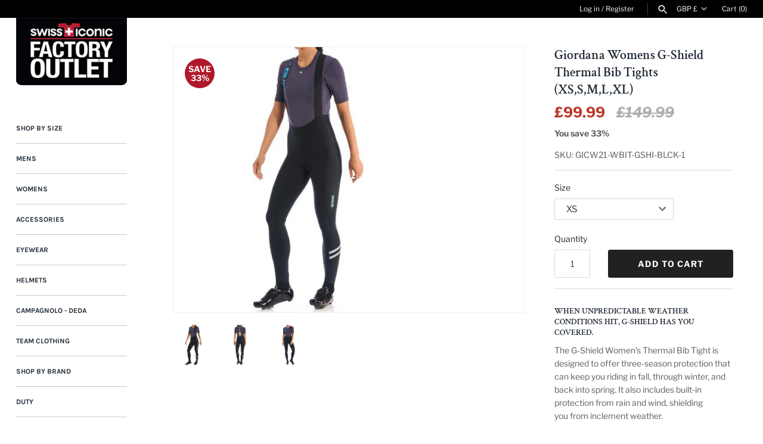

--- FILE ---
content_type: text/html; charset=utf-8
request_url: https://www.swissiconic.com/products/giordana-womens-g-shield-thermal-bib-tights
body_size: 30484
content:
<!doctype html>
<html class="no-js" lang="en">
<head>
  <!-- Masonry 3.14.0 -->

  <link rel="preload" href="//www.swissiconic.com/cdn/shop/t/3/assets/styles.css?v=32906347055227066921767623644" as="style">
  <meta charset="utf-8" />
<meta name="viewport" content="width=device-width,initial-scale=1.0" />
<meta http-equiv="X-UA-Compatible" content="IE=edge">

<link rel="preconnect" href="https://cdn.shopify.com" crossorigin>
<link rel="preconnect" href="https://fonts.shopify.com" crossorigin>
<link rel="preconnect" href="https://monorail-edge.shopifysvc.com"><link rel="preload" as="font" href="//www.swissiconic.com/cdn/fonts/crimson_text/crimsontext_n6.d11c58b421f9011d0936d781febe4f56f8a319ca.woff2" type="font/woff2" crossorigin>
<link rel="preload" as="font" href="//www.swissiconic.com/cdn/fonts/libre_franklin/librefranklin_n4.a9b0508e1ffb743a0fd6d0614768959c54a27d86.woff2" type="font/woff2" crossorigin>
<link rel="preload" as="font" href="//www.swissiconic.com/cdn/fonts/karla/karla_n7.4358a847d4875593d69cfc3f8cc0b44c17b3ed03.woff2" type="font/woff2" crossorigin>
<link rel="preload" as="font" href="//www.swissiconic.com/cdn/fonts/karla/karla_n7.4358a847d4875593d69cfc3f8cc0b44c17b3ed03.woff2" type="font/woff2" crossorigin><link rel="preload" as="font" href="//www.swissiconic.com/cdn/fonts/libre_franklin/librefranklin_n7.6739620624550b8695d0cc23f92ffd46eb51c7a3.woff2" type="font/woff2" crossorigin><link rel="preload" as="font" href="//www.swissiconic.com/cdn/fonts/libre_franklin/librefranklin_i4.5cee60cade760b32c7b489f9d561e97341909d7c.woff2" type="font/woff2" crossorigin><link rel="preload" as="font" href="//www.swissiconic.com/cdn/fonts/libre_franklin/librefranklin_i7.5cd0952dea701f27d5d0eb294c01347335232ef2.woff2" type="font/woff2" crossorigin><link rel="preload" href="//www.swissiconic.com/cdn/shop/t/3/assets/vendor.js?v=39706284280160807671624885589" as="script">
<link rel="preload" href="//www.swissiconic.com/cdn/shop/t/3/assets/theme.js?v=182979424328301533271624885588" as="script"><link rel="canonical" href="https://www.swissiconic.com/products/giordana-womens-g-shield-thermal-bib-tights" /><meta name="description" content="WHEN UNPREDICTABLE WEATHER CONDITIONS HIT, G-SHIELD HAS YOU COVERED.  The G-Shield Women&#39;s Thermal Bib Tight is designed to offer three-season protection that can keep you riding in fall, through winter, and back into spring. It also includes built-in protection from rain and wind, shielding you from inclement weather. This bib tight is constructed using new thermal fleece-lined Blizzard™ fabric with Acqua Zero Eco™ water repellent treatment that fuses to the fibers in the fabric to provide a hydrophobic coating that protects you from wet weather conditions. By using only one seam that runs down the back of the leg, less stitching is exposed to the elements, meaning water and cold temperatures are less likely to creep in while you’re exerting effort. The ankles include internal elastic grippers that help hold tights in place, and the calves of the tights are finished with two large reflectivity stripes that aid in visibility in low-light conditions. The all-black elastic bib uppers include woven G-Shield lettering in bright blue and a mesh panel at the back for breathability and support, while also holding the aloe vera Cirro-S chamois securely in place. Features + Benefits All-new fit, materials, and look 300-gram weight fleece-lined fabric with Acqua Zero Eco™ One seam at the back of the leg for increased protection from the elements and less penetration of water through the fabric Straight cut waist for comfort Reflective stripes on the back of both legs for visibility Stretchy black elastic bib straps that provide support Aloe vera infused Cirro S-W chamois Made in Italy">
  <meta name="theme-color" content="#ffffff">

  <title>
    Giordana Womens G-Shield Thermal Bib Tights (XS,S,M,L,XL) &ndash; Swiss Iconic
  </title>

  <meta property="og:site_name" content="Swiss Iconic">
<meta property="og:url" content="https://www.swissiconic.com/products/giordana-womens-g-shield-thermal-bib-tights">
<meta property="og:title" content="Giordana Womens G-Shield Thermal Bib Tights (XS,S,M,L,XL)">
<meta property="og:type" content="product">
<meta property="og:description" content="WHEN UNPREDICTABLE WEATHER CONDITIONS HIT, G-SHIELD HAS YOU COVERED.  The G-Shield Women&#39;s Thermal Bib Tight is designed to offer three-season protection that can keep you riding in fall, through winter, and back into spring. It also includes built-in protection from rain and wind, shielding you from inclement weather. This bib tight is constructed using new thermal fleece-lined Blizzard™ fabric with Acqua Zero Eco™ water repellent treatment that fuses to the fibers in the fabric to provide a hydrophobic coating that protects you from wet weather conditions. By using only one seam that runs down the back of the leg, less stitching is exposed to the elements, meaning water and cold temperatures are less likely to creep in while you’re exerting effort. The ankles include internal elastic grippers that help hold tights in place, and the calves of the tights are finished with two large reflectivity stripes that aid in visibility in low-light conditions. The all-black elastic bib uppers include woven G-Shield lettering in bright blue and a mesh panel at the back for breathability and support, while also holding the aloe vera Cirro-S chamois securely in place. Features + Benefits All-new fit, materials, and look 300-gram weight fleece-lined fabric with Acqua Zero Eco™ One seam at the back of the leg for increased protection from the elements and less penetration of water through the fabric Straight cut waist for comfort Reflective stripes on the back of both legs for visibility Stretchy black elastic bib straps that provide support Aloe vera infused Cirro S-W chamois Made in Italy"><meta property="og:image" content="http://www.swissiconic.com/cdn/shop/products/giordana-cycling-g-shield-womens-thermal-bib-tight-black-side_720x_2e659691-300a-46d2-9cd8-c66c27c4cd08_1200x1200.jpg?v=1669216209">
  <meta property="og:image:secure_url" content="https://www.swissiconic.com/cdn/shop/products/giordana-cycling-g-shield-womens-thermal-bib-tight-black-side_720x_2e659691-300a-46d2-9cd8-c66c27c4cd08_1200x1200.jpg?v=1669216209">
  <meta property="og:image:width" content="696">
  <meta property="og:image:height" content="708"><meta property="og:price:amount" content="99.99">
  <meta property="og:price:currency" content="GBP"><meta name="twitter:card" content="summary_large_image">
<meta name="twitter:title" content="Giordana Womens G-Shield Thermal Bib Tights (XS,S,M,L,XL)">
<meta name="twitter:description" content="WHEN UNPREDICTABLE WEATHER CONDITIONS HIT, G-SHIELD HAS YOU COVERED.  The G-Shield Women&#39;s Thermal Bib Tight is designed to offer three-season protection that can keep you riding in fall, through winter, and back into spring. It also includes built-in protection from rain and wind, shielding you from inclement weather. This bib tight is constructed using new thermal fleece-lined Blizzard™ fabric with Acqua Zero Eco™ water repellent treatment that fuses to the fibers in the fabric to provide a hydrophobic coating that protects you from wet weather conditions. By using only one seam that runs down the back of the leg, less stitching is exposed to the elements, meaning water and cold temperatures are less likely to creep in while you’re exerting effort. The ankles include internal elastic grippers that help hold tights in place, and the calves of the tights are finished with two large reflectivity stripes that aid in visibility in low-light conditions. The all-black elastic bib uppers include woven G-Shield lettering in bright blue and a mesh panel at the back for breathability and support, while also holding the aloe vera Cirro-S chamois securely in place. Features + Benefits All-new fit, materials, and look 300-gram weight fleece-lined fabric with Acqua Zero Eco™ One seam at the back of the leg for increased protection from the elements and less penetration of water through the fabric Straight cut waist for comfort Reflective stripes on the back of both legs for visibility Stretchy black elastic bib straps that provide support Aloe vera infused Cirro S-W chamois Made in Italy">


  <script>window.performance && window.performance.mark && window.performance.mark('shopify.content_for_header.start');</script><meta name="google-site-verification" content="IY0pHz1DMAWHi_Pp0ioxTN3WHwY4dzc1ApEKNRrqE_8">
<meta id="shopify-digital-wallet" name="shopify-digital-wallet" content="/56645648544/digital_wallets/dialog">
<meta name="shopify-checkout-api-token" content="edb38c10c426b9fa95be218900b21257">
<meta id="in-context-paypal-metadata" data-shop-id="56645648544" data-venmo-supported="false" data-environment="production" data-locale="en_US" data-paypal-v4="true" data-currency="GBP">
<link rel="alternate" type="application/json+oembed" href="https://www.swissiconic.com/products/giordana-womens-g-shield-thermal-bib-tights.oembed">
<script async="async" src="/checkouts/internal/preloads.js?locale=en-GB"></script>
<link rel="preconnect" href="https://shop.app" crossorigin="anonymous">
<script async="async" src="https://shop.app/checkouts/internal/preloads.js?locale=en-GB&shop_id=56645648544" crossorigin="anonymous"></script>
<script id="apple-pay-shop-capabilities" type="application/json">{"shopId":56645648544,"countryCode":"GB","currencyCode":"GBP","merchantCapabilities":["supports3DS"],"merchantId":"gid:\/\/shopify\/Shop\/56645648544","merchantName":"Swiss Iconic","requiredBillingContactFields":["postalAddress","email","phone"],"requiredShippingContactFields":["postalAddress","email","phone"],"shippingType":"shipping","supportedNetworks":["visa","maestro","masterCard","amex","discover","elo"],"total":{"type":"pending","label":"Swiss Iconic","amount":"1.00"},"shopifyPaymentsEnabled":true,"supportsSubscriptions":true}</script>
<script id="shopify-features" type="application/json">{"accessToken":"edb38c10c426b9fa95be218900b21257","betas":["rich-media-storefront-analytics"],"domain":"www.swissiconic.com","predictiveSearch":true,"shopId":56645648544,"locale":"en"}</script>
<script>var Shopify = Shopify || {};
Shopify.shop = "swiss-iconic.myshopify.com";
Shopify.locale = "en";
Shopify.currency = {"active":"GBP","rate":"1.0"};
Shopify.country = "GB";
Shopify.theme = {"name":"Masonry","id":124089041056,"schema_name":"Masonry","schema_version":"3.14.0","theme_store_id":450,"role":"main"};
Shopify.theme.handle = "null";
Shopify.theme.style = {"id":null,"handle":null};
Shopify.cdnHost = "www.swissiconic.com/cdn";
Shopify.routes = Shopify.routes || {};
Shopify.routes.root = "/";</script>
<script type="module">!function(o){(o.Shopify=o.Shopify||{}).modules=!0}(window);</script>
<script>!function(o){function n(){var o=[];function n(){o.push(Array.prototype.slice.apply(arguments))}return n.q=o,n}var t=o.Shopify=o.Shopify||{};t.loadFeatures=n(),t.autoloadFeatures=n()}(window);</script>
<script>
  window.ShopifyPay = window.ShopifyPay || {};
  window.ShopifyPay.apiHost = "shop.app\/pay";
  window.ShopifyPay.redirectState = null;
</script>
<script id="shop-js-analytics" type="application/json">{"pageType":"product"}</script>
<script defer="defer" async type="module" src="//www.swissiconic.com/cdn/shopifycloud/shop-js/modules/v2/client.init-shop-cart-sync_BT-GjEfc.en.esm.js"></script>
<script defer="defer" async type="module" src="//www.swissiconic.com/cdn/shopifycloud/shop-js/modules/v2/chunk.common_D58fp_Oc.esm.js"></script>
<script defer="defer" async type="module" src="//www.swissiconic.com/cdn/shopifycloud/shop-js/modules/v2/chunk.modal_xMitdFEc.esm.js"></script>
<script type="module">
  await import("//www.swissiconic.com/cdn/shopifycloud/shop-js/modules/v2/client.init-shop-cart-sync_BT-GjEfc.en.esm.js");
await import("//www.swissiconic.com/cdn/shopifycloud/shop-js/modules/v2/chunk.common_D58fp_Oc.esm.js");
await import("//www.swissiconic.com/cdn/shopifycloud/shop-js/modules/v2/chunk.modal_xMitdFEc.esm.js");

  window.Shopify.SignInWithShop?.initShopCartSync?.({"fedCMEnabled":true,"windoidEnabled":true});

</script>
<script>
  window.Shopify = window.Shopify || {};
  if (!window.Shopify.featureAssets) window.Shopify.featureAssets = {};
  window.Shopify.featureAssets['shop-js'] = {"shop-cart-sync":["modules/v2/client.shop-cart-sync_DZOKe7Ll.en.esm.js","modules/v2/chunk.common_D58fp_Oc.esm.js","modules/v2/chunk.modal_xMitdFEc.esm.js"],"init-fed-cm":["modules/v2/client.init-fed-cm_B6oLuCjv.en.esm.js","modules/v2/chunk.common_D58fp_Oc.esm.js","modules/v2/chunk.modal_xMitdFEc.esm.js"],"shop-cash-offers":["modules/v2/client.shop-cash-offers_D2sdYoxE.en.esm.js","modules/v2/chunk.common_D58fp_Oc.esm.js","modules/v2/chunk.modal_xMitdFEc.esm.js"],"shop-login-button":["modules/v2/client.shop-login-button_QeVjl5Y3.en.esm.js","modules/v2/chunk.common_D58fp_Oc.esm.js","modules/v2/chunk.modal_xMitdFEc.esm.js"],"pay-button":["modules/v2/client.pay-button_DXTOsIq6.en.esm.js","modules/v2/chunk.common_D58fp_Oc.esm.js","modules/v2/chunk.modal_xMitdFEc.esm.js"],"shop-button":["modules/v2/client.shop-button_DQZHx9pm.en.esm.js","modules/v2/chunk.common_D58fp_Oc.esm.js","modules/v2/chunk.modal_xMitdFEc.esm.js"],"avatar":["modules/v2/client.avatar_BTnouDA3.en.esm.js"],"init-windoid":["modules/v2/client.init-windoid_CR1B-cfM.en.esm.js","modules/v2/chunk.common_D58fp_Oc.esm.js","modules/v2/chunk.modal_xMitdFEc.esm.js"],"init-shop-for-new-customer-accounts":["modules/v2/client.init-shop-for-new-customer-accounts_C_vY_xzh.en.esm.js","modules/v2/client.shop-login-button_QeVjl5Y3.en.esm.js","modules/v2/chunk.common_D58fp_Oc.esm.js","modules/v2/chunk.modal_xMitdFEc.esm.js"],"init-shop-email-lookup-coordinator":["modules/v2/client.init-shop-email-lookup-coordinator_BI7n9ZSv.en.esm.js","modules/v2/chunk.common_D58fp_Oc.esm.js","modules/v2/chunk.modal_xMitdFEc.esm.js"],"init-shop-cart-sync":["modules/v2/client.init-shop-cart-sync_BT-GjEfc.en.esm.js","modules/v2/chunk.common_D58fp_Oc.esm.js","modules/v2/chunk.modal_xMitdFEc.esm.js"],"shop-toast-manager":["modules/v2/client.shop-toast-manager_DiYdP3xc.en.esm.js","modules/v2/chunk.common_D58fp_Oc.esm.js","modules/v2/chunk.modal_xMitdFEc.esm.js"],"init-customer-accounts":["modules/v2/client.init-customer-accounts_D9ZNqS-Q.en.esm.js","modules/v2/client.shop-login-button_QeVjl5Y3.en.esm.js","modules/v2/chunk.common_D58fp_Oc.esm.js","modules/v2/chunk.modal_xMitdFEc.esm.js"],"init-customer-accounts-sign-up":["modules/v2/client.init-customer-accounts-sign-up_iGw4briv.en.esm.js","modules/v2/client.shop-login-button_QeVjl5Y3.en.esm.js","modules/v2/chunk.common_D58fp_Oc.esm.js","modules/v2/chunk.modal_xMitdFEc.esm.js"],"shop-follow-button":["modules/v2/client.shop-follow-button_CqMgW2wH.en.esm.js","modules/v2/chunk.common_D58fp_Oc.esm.js","modules/v2/chunk.modal_xMitdFEc.esm.js"],"checkout-modal":["modules/v2/client.checkout-modal_xHeaAweL.en.esm.js","modules/v2/chunk.common_D58fp_Oc.esm.js","modules/v2/chunk.modal_xMitdFEc.esm.js"],"shop-login":["modules/v2/client.shop-login_D91U-Q7h.en.esm.js","modules/v2/chunk.common_D58fp_Oc.esm.js","modules/v2/chunk.modal_xMitdFEc.esm.js"],"lead-capture":["modules/v2/client.lead-capture_BJmE1dJe.en.esm.js","modules/v2/chunk.common_D58fp_Oc.esm.js","modules/v2/chunk.modal_xMitdFEc.esm.js"],"payment-terms":["modules/v2/client.payment-terms_Ci9AEqFq.en.esm.js","modules/v2/chunk.common_D58fp_Oc.esm.js","modules/v2/chunk.modal_xMitdFEc.esm.js"]};
</script>
<script id="__st">var __st={"a":56645648544,"offset":0,"reqid":"458a9093-3e8e-40f3-87ef-88fb4a6e2c24-1769279913","pageurl":"www.swissiconic.com\/products\/giordana-womens-g-shield-thermal-bib-tights","u":"94871407445c","p":"product","rtyp":"product","rid":7110183518368};</script>
<script>window.ShopifyPaypalV4VisibilityTracking = true;</script>
<script id="captcha-bootstrap">!function(){'use strict';const t='contact',e='account',n='new_comment',o=[[t,t],['blogs',n],['comments',n],[t,'customer']],c=[[e,'customer_login'],[e,'guest_login'],[e,'recover_customer_password'],[e,'create_customer']],r=t=>t.map((([t,e])=>`form[action*='/${t}']:not([data-nocaptcha='true']) input[name='form_type'][value='${e}']`)).join(','),a=t=>()=>t?[...document.querySelectorAll(t)].map((t=>t.form)):[];function s(){const t=[...o],e=r(t);return a(e)}const i='password',u='form_key',d=['recaptcha-v3-token','g-recaptcha-response','h-captcha-response',i],f=()=>{try{return window.sessionStorage}catch{return}},m='__shopify_v',_=t=>t.elements[u];function p(t,e,n=!1){try{const o=window.sessionStorage,c=JSON.parse(o.getItem(e)),{data:r}=function(t){const{data:e,action:n}=t;return t[m]||n?{data:e,action:n}:{data:t,action:n}}(c);for(const[e,n]of Object.entries(r))t.elements[e]&&(t.elements[e].value=n);n&&o.removeItem(e)}catch(o){console.error('form repopulation failed',{error:o})}}const l='form_type',E='cptcha';function T(t){t.dataset[E]=!0}const w=window,h=w.document,L='Shopify',v='ce_forms',y='captcha';let A=!1;((t,e)=>{const n=(g='f06e6c50-85a8-45c8-87d0-21a2b65856fe',I='https://cdn.shopify.com/shopifycloud/storefront-forms-hcaptcha/ce_storefront_forms_captcha_hcaptcha.v1.5.2.iife.js',D={infoText:'Protected by hCaptcha',privacyText:'Privacy',termsText:'Terms'},(t,e,n)=>{const o=w[L][v],c=o.bindForm;if(c)return c(t,g,e,D).then(n);var r;o.q.push([[t,g,e,D],n]),r=I,A||(h.body.append(Object.assign(h.createElement('script'),{id:'captcha-provider',async:!0,src:r})),A=!0)});var g,I,D;w[L]=w[L]||{},w[L][v]=w[L][v]||{},w[L][v].q=[],w[L][y]=w[L][y]||{},w[L][y].protect=function(t,e){n(t,void 0,e),T(t)},Object.freeze(w[L][y]),function(t,e,n,w,h,L){const[v,y,A,g]=function(t,e,n){const i=e?o:[],u=t?c:[],d=[...i,...u],f=r(d),m=r(i),_=r(d.filter((([t,e])=>n.includes(e))));return[a(f),a(m),a(_),s()]}(w,h,L),I=t=>{const e=t.target;return e instanceof HTMLFormElement?e:e&&e.form},D=t=>v().includes(t);t.addEventListener('submit',(t=>{const e=I(t);if(!e)return;const n=D(e)&&!e.dataset.hcaptchaBound&&!e.dataset.recaptchaBound,o=_(e),c=g().includes(e)&&(!o||!o.value);(n||c)&&t.preventDefault(),c&&!n&&(function(t){try{if(!f())return;!function(t){const e=f();if(!e)return;const n=_(t);if(!n)return;const o=n.value;o&&e.removeItem(o)}(t);const e=Array.from(Array(32),(()=>Math.random().toString(36)[2])).join('');!function(t,e){_(t)||t.append(Object.assign(document.createElement('input'),{type:'hidden',name:u})),t.elements[u].value=e}(t,e),function(t,e){const n=f();if(!n)return;const o=[...t.querySelectorAll(`input[type='${i}']`)].map((({name:t})=>t)),c=[...d,...o],r={};for(const[a,s]of new FormData(t).entries())c.includes(a)||(r[a]=s);n.setItem(e,JSON.stringify({[m]:1,action:t.action,data:r}))}(t,e)}catch(e){console.error('failed to persist form',e)}}(e),e.submit())}));const S=(t,e)=>{t&&!t.dataset[E]&&(n(t,e.some((e=>e===t))),T(t))};for(const o of['focusin','change'])t.addEventListener(o,(t=>{const e=I(t);D(e)&&S(e,y())}));const B=e.get('form_key'),M=e.get(l),P=B&&M;t.addEventListener('DOMContentLoaded',(()=>{const t=y();if(P)for(const e of t)e.elements[l].value===M&&p(e,B);[...new Set([...A(),...v().filter((t=>'true'===t.dataset.shopifyCaptcha))])].forEach((e=>S(e,t)))}))}(h,new URLSearchParams(w.location.search),n,t,e,['guest_login'])})(!0,!0)}();</script>
<script integrity="sha256-4kQ18oKyAcykRKYeNunJcIwy7WH5gtpwJnB7kiuLZ1E=" data-source-attribution="shopify.loadfeatures" defer="defer" src="//www.swissiconic.com/cdn/shopifycloud/storefront/assets/storefront/load_feature-a0a9edcb.js" crossorigin="anonymous"></script>
<script crossorigin="anonymous" defer="defer" src="//www.swissiconic.com/cdn/shopifycloud/storefront/assets/shopify_pay/storefront-65b4c6d7.js?v=20250812"></script>
<script data-source-attribution="shopify.dynamic_checkout.dynamic.init">var Shopify=Shopify||{};Shopify.PaymentButton=Shopify.PaymentButton||{isStorefrontPortableWallets:!0,init:function(){window.Shopify.PaymentButton.init=function(){};var t=document.createElement("script");t.src="https://www.swissiconic.com/cdn/shopifycloud/portable-wallets/latest/portable-wallets.en.js",t.type="module",document.head.appendChild(t)}};
</script>
<script data-source-attribution="shopify.dynamic_checkout.buyer_consent">
  function portableWalletsHideBuyerConsent(e){var t=document.getElementById("shopify-buyer-consent"),n=document.getElementById("shopify-subscription-policy-button");t&&n&&(t.classList.add("hidden"),t.setAttribute("aria-hidden","true"),n.removeEventListener("click",e))}function portableWalletsShowBuyerConsent(e){var t=document.getElementById("shopify-buyer-consent"),n=document.getElementById("shopify-subscription-policy-button");t&&n&&(t.classList.remove("hidden"),t.removeAttribute("aria-hidden"),n.addEventListener("click",e))}window.Shopify?.PaymentButton&&(window.Shopify.PaymentButton.hideBuyerConsent=portableWalletsHideBuyerConsent,window.Shopify.PaymentButton.showBuyerConsent=portableWalletsShowBuyerConsent);
</script>
<script data-source-attribution="shopify.dynamic_checkout.cart.bootstrap">document.addEventListener("DOMContentLoaded",(function(){function t(){return document.querySelector("shopify-accelerated-checkout-cart, shopify-accelerated-checkout")}if(t())Shopify.PaymentButton.init();else{new MutationObserver((function(e,n){t()&&(Shopify.PaymentButton.init(),n.disconnect())})).observe(document.body,{childList:!0,subtree:!0})}}));
</script>
<script id='scb4127' type='text/javascript' async='' src='https://www.swissiconic.com/cdn/shopifycloud/privacy-banner/storefront-banner.js'></script><link id="shopify-accelerated-checkout-styles" rel="stylesheet" media="screen" href="https://www.swissiconic.com/cdn/shopifycloud/portable-wallets/latest/accelerated-checkout-backwards-compat.css" crossorigin="anonymous">
<style id="shopify-accelerated-checkout-cart">
        #shopify-buyer-consent {
  margin-top: 1em;
  display: inline-block;
  width: 100%;
}

#shopify-buyer-consent.hidden {
  display: none;
}

#shopify-subscription-policy-button {
  background: none;
  border: none;
  padding: 0;
  text-decoration: underline;
  font-size: inherit;
  cursor: pointer;
}

#shopify-subscription-policy-button::before {
  box-shadow: none;
}

      </style>
<script id="sections-script" data-sections="product-recommendations" defer="defer" src="//www.swissiconic.com/cdn/shop/t/3/compiled_assets/scripts.js?v=369"></script>
<script>window.performance && window.performance.mark && window.performance.mark('shopify.content_for_header.end');</script>

  <link href="//www.swissiconic.com/cdn/shop/t/3/assets/styles.css?v=32906347055227066921767623644" rel="stylesheet" type="text/css" media="all" />

  <script>
    document.documentElement.className = ''; //Remove no-js class
    window.theme = window.theme || {};
    theme.money_format = "£{{amount}}";
    theme.strings = {
      previous: "Previous",
      next: "Next",
      close: "Close",
      searchReadMore: "Read more",
      liveSearchSeeAll: "See all",
      productsListingFrom: "From",
      productListingQuickView: "Quick View",
      products_listing_more_products: "More products",
      products_listing_loading: "Loading...",
      products_listing_no_more_products: "No more products",
      products_variant_non_existent: "Unavailable",
      products_product_unit_price_separator: " \/ ",
      products_product_add_to_cart: "Add to Cart",
      products_variant_out_of_stock: "Out of stock",
      products_product_adding_to_cart: "Adding",
      products_product_added_to_cart: "Added to cart",
      products_product_added_cta: "Go to cart",
      onlyXLeft: "[[ quantity ]] in stock",
      cart_terms_confirmation: "You must agree to the terms and conditions before continuing.",
      addressError: "Error looking up that address",
      addressNoResults: "No results for that address",
      addressQueryLimit: "You have exceeded the Google API usage limit. Consider upgrading to a \u003ca href=\"https:\/\/developers.google.com\/maps\/premium\/usage-limits\"\u003ePremium Plan\u003c\/a\u003e.",
      authError: "There was a problem authenticating your Google Maps API Key."
    };
    theme.routes = {
      search_url: '/search',
      cart_url: '/cart',
      cart_add_url: '/cart/add'
    };
    theme.settings = {
      enable_live_search: true,
      prod_block_qv: true,
      show_grid_reviews: false,
      block_gut_int: 15,
      block_width_int: 250
    };
  </script>
<link href="https://monorail-edge.shopifysvc.com" rel="dns-prefetch">
<script>(function(){if ("sendBeacon" in navigator && "performance" in window) {try {var session_token_from_headers = performance.getEntriesByType('navigation')[0].serverTiming.find(x => x.name == '_s').description;} catch {var session_token_from_headers = undefined;}var session_cookie_matches = document.cookie.match(/_shopify_s=([^;]*)/);var session_token_from_cookie = session_cookie_matches && session_cookie_matches.length === 2 ? session_cookie_matches[1] : "";var session_token = session_token_from_headers || session_token_from_cookie || "";function handle_abandonment_event(e) {var entries = performance.getEntries().filter(function(entry) {return /monorail-edge.shopifysvc.com/.test(entry.name);});if (!window.abandonment_tracked && entries.length === 0) {window.abandonment_tracked = true;var currentMs = Date.now();var navigation_start = performance.timing.navigationStart;var payload = {shop_id: 56645648544,url: window.location.href,navigation_start,duration: currentMs - navigation_start,session_token,page_type: "product"};window.navigator.sendBeacon("https://monorail-edge.shopifysvc.com/v1/produce", JSON.stringify({schema_id: "online_store_buyer_site_abandonment/1.1",payload: payload,metadata: {event_created_at_ms: currentMs,event_sent_at_ms: currentMs}}));}}window.addEventListener('pagehide', handle_abandonment_event);}}());</script>
<script id="web-pixels-manager-setup">(function e(e,d,r,n,o){if(void 0===o&&(o={}),!Boolean(null===(a=null===(i=window.Shopify)||void 0===i?void 0:i.analytics)||void 0===a?void 0:a.replayQueue)){var i,a;window.Shopify=window.Shopify||{};var t=window.Shopify;t.analytics=t.analytics||{};var s=t.analytics;s.replayQueue=[],s.publish=function(e,d,r){return s.replayQueue.push([e,d,r]),!0};try{self.performance.mark("wpm:start")}catch(e){}var l=function(){var e={modern:/Edge?\/(1{2}[4-9]|1[2-9]\d|[2-9]\d{2}|\d{4,})\.\d+(\.\d+|)|Firefox\/(1{2}[4-9]|1[2-9]\d|[2-9]\d{2}|\d{4,})\.\d+(\.\d+|)|Chrom(ium|e)\/(9{2}|\d{3,})\.\d+(\.\d+|)|(Maci|X1{2}).+ Version\/(15\.\d+|(1[6-9]|[2-9]\d|\d{3,})\.\d+)([,.]\d+|)( \(\w+\)|)( Mobile\/\w+|) Safari\/|Chrome.+OPR\/(9{2}|\d{3,})\.\d+\.\d+|(CPU[ +]OS|iPhone[ +]OS|CPU[ +]iPhone|CPU IPhone OS|CPU iPad OS)[ +]+(15[._]\d+|(1[6-9]|[2-9]\d|\d{3,})[._]\d+)([._]\d+|)|Android:?[ /-](13[3-9]|1[4-9]\d|[2-9]\d{2}|\d{4,})(\.\d+|)(\.\d+|)|Android.+Firefox\/(13[5-9]|1[4-9]\d|[2-9]\d{2}|\d{4,})\.\d+(\.\d+|)|Android.+Chrom(ium|e)\/(13[3-9]|1[4-9]\d|[2-9]\d{2}|\d{4,})\.\d+(\.\d+|)|SamsungBrowser\/([2-9]\d|\d{3,})\.\d+/,legacy:/Edge?\/(1[6-9]|[2-9]\d|\d{3,})\.\d+(\.\d+|)|Firefox\/(5[4-9]|[6-9]\d|\d{3,})\.\d+(\.\d+|)|Chrom(ium|e)\/(5[1-9]|[6-9]\d|\d{3,})\.\d+(\.\d+|)([\d.]+$|.*Safari\/(?![\d.]+ Edge\/[\d.]+$))|(Maci|X1{2}).+ Version\/(10\.\d+|(1[1-9]|[2-9]\d|\d{3,})\.\d+)([,.]\d+|)( \(\w+\)|)( Mobile\/\w+|) Safari\/|Chrome.+OPR\/(3[89]|[4-9]\d|\d{3,})\.\d+\.\d+|(CPU[ +]OS|iPhone[ +]OS|CPU[ +]iPhone|CPU IPhone OS|CPU iPad OS)[ +]+(10[._]\d+|(1[1-9]|[2-9]\d|\d{3,})[._]\d+)([._]\d+|)|Android:?[ /-](13[3-9]|1[4-9]\d|[2-9]\d{2}|\d{4,})(\.\d+|)(\.\d+|)|Mobile Safari.+OPR\/([89]\d|\d{3,})\.\d+\.\d+|Android.+Firefox\/(13[5-9]|1[4-9]\d|[2-9]\d{2}|\d{4,})\.\d+(\.\d+|)|Android.+Chrom(ium|e)\/(13[3-9]|1[4-9]\d|[2-9]\d{2}|\d{4,})\.\d+(\.\d+|)|Android.+(UC? ?Browser|UCWEB|U3)[ /]?(15\.([5-9]|\d{2,})|(1[6-9]|[2-9]\d|\d{3,})\.\d+)\.\d+|SamsungBrowser\/(5\.\d+|([6-9]|\d{2,})\.\d+)|Android.+MQ{2}Browser\/(14(\.(9|\d{2,})|)|(1[5-9]|[2-9]\d|\d{3,})(\.\d+|))(\.\d+|)|K[Aa][Ii]OS\/(3\.\d+|([4-9]|\d{2,})\.\d+)(\.\d+|)/},d=e.modern,r=e.legacy,n=navigator.userAgent;return n.match(d)?"modern":n.match(r)?"legacy":"unknown"}(),u="modern"===l?"modern":"legacy",c=(null!=n?n:{modern:"",legacy:""})[u],f=function(e){return[e.baseUrl,"/wpm","/b",e.hashVersion,"modern"===e.buildTarget?"m":"l",".js"].join("")}({baseUrl:d,hashVersion:r,buildTarget:u}),m=function(e){var d=e.version,r=e.bundleTarget,n=e.surface,o=e.pageUrl,i=e.monorailEndpoint;return{emit:function(e){var a=e.status,t=e.errorMsg,s=(new Date).getTime(),l=JSON.stringify({metadata:{event_sent_at_ms:s},events:[{schema_id:"web_pixels_manager_load/3.1",payload:{version:d,bundle_target:r,page_url:o,status:a,surface:n,error_msg:t},metadata:{event_created_at_ms:s}}]});if(!i)return console&&console.warn&&console.warn("[Web Pixels Manager] No Monorail endpoint provided, skipping logging."),!1;try{return self.navigator.sendBeacon.bind(self.navigator)(i,l)}catch(e){}var u=new XMLHttpRequest;try{return u.open("POST",i,!0),u.setRequestHeader("Content-Type","text/plain"),u.send(l),!0}catch(e){return console&&console.warn&&console.warn("[Web Pixels Manager] Got an unhandled error while logging to Monorail."),!1}}}}({version:r,bundleTarget:l,surface:e.surface,pageUrl:self.location.href,monorailEndpoint:e.monorailEndpoint});try{o.browserTarget=l,function(e){var d=e.src,r=e.async,n=void 0===r||r,o=e.onload,i=e.onerror,a=e.sri,t=e.scriptDataAttributes,s=void 0===t?{}:t,l=document.createElement("script"),u=document.querySelector("head"),c=document.querySelector("body");if(l.async=n,l.src=d,a&&(l.integrity=a,l.crossOrigin="anonymous"),s)for(var f in s)if(Object.prototype.hasOwnProperty.call(s,f))try{l.dataset[f]=s[f]}catch(e){}if(o&&l.addEventListener("load",o),i&&l.addEventListener("error",i),u)u.appendChild(l);else{if(!c)throw new Error("Did not find a head or body element to append the script");c.appendChild(l)}}({src:f,async:!0,onload:function(){if(!function(){var e,d;return Boolean(null===(d=null===(e=window.Shopify)||void 0===e?void 0:e.analytics)||void 0===d?void 0:d.initialized)}()){var d=window.webPixelsManager.init(e)||void 0;if(d){var r=window.Shopify.analytics;r.replayQueue.forEach((function(e){var r=e[0],n=e[1],o=e[2];d.publishCustomEvent(r,n,o)})),r.replayQueue=[],r.publish=d.publishCustomEvent,r.visitor=d.visitor,r.initialized=!0}}},onerror:function(){return m.emit({status:"failed",errorMsg:"".concat(f," has failed to load")})},sri:function(e){var d=/^sha384-[A-Za-z0-9+/=]+$/;return"string"==typeof e&&d.test(e)}(c)?c:"",scriptDataAttributes:o}),m.emit({status:"loading"})}catch(e){m.emit({status:"failed",errorMsg:(null==e?void 0:e.message)||"Unknown error"})}}})({shopId: 56645648544,storefrontBaseUrl: "https://www.swissiconic.com",extensionsBaseUrl: "https://extensions.shopifycdn.com/cdn/shopifycloud/web-pixels-manager",monorailEndpoint: "https://monorail-edge.shopifysvc.com/unstable/produce_batch",surface: "storefront-renderer",enabledBetaFlags: ["2dca8a86"],webPixelsConfigList: [{"id":"560562336","configuration":"{\"config\":\"{\\\"pixel_id\\\":\\\"G-6ZEHMVTJMD\\\",\\\"target_country\\\":\\\"GB\\\",\\\"gtag_events\\\":[{\\\"type\\\":\\\"begin_checkout\\\",\\\"action_label\\\":\\\"G-6ZEHMVTJMD\\\"},{\\\"type\\\":\\\"search\\\",\\\"action_label\\\":\\\"G-6ZEHMVTJMD\\\"},{\\\"type\\\":\\\"view_item\\\",\\\"action_label\\\":[\\\"G-6ZEHMVTJMD\\\",\\\"MC-CMXZ04WFC8\\\"]},{\\\"type\\\":\\\"purchase\\\",\\\"action_label\\\":[\\\"G-6ZEHMVTJMD\\\",\\\"MC-CMXZ04WFC8\\\"]},{\\\"type\\\":\\\"page_view\\\",\\\"action_label\\\":[\\\"G-6ZEHMVTJMD\\\",\\\"MC-CMXZ04WFC8\\\"]},{\\\"type\\\":\\\"add_payment_info\\\",\\\"action_label\\\":\\\"G-6ZEHMVTJMD\\\"},{\\\"type\\\":\\\"add_to_cart\\\",\\\"action_label\\\":\\\"G-6ZEHMVTJMD\\\"}],\\\"enable_monitoring_mode\\\":false}\"}","eventPayloadVersion":"v1","runtimeContext":"OPEN","scriptVersion":"b2a88bafab3e21179ed38636efcd8a93","type":"APP","apiClientId":1780363,"privacyPurposes":[],"dataSharingAdjustments":{"protectedCustomerApprovalScopes":["read_customer_address","read_customer_email","read_customer_name","read_customer_personal_data","read_customer_phone"]}},{"id":"shopify-app-pixel","configuration":"{}","eventPayloadVersion":"v1","runtimeContext":"STRICT","scriptVersion":"0450","apiClientId":"shopify-pixel","type":"APP","privacyPurposes":["ANALYTICS","MARKETING"]},{"id":"shopify-custom-pixel","eventPayloadVersion":"v1","runtimeContext":"LAX","scriptVersion":"0450","apiClientId":"shopify-pixel","type":"CUSTOM","privacyPurposes":["ANALYTICS","MARKETING"]}],isMerchantRequest: false,initData: {"shop":{"name":"Swiss Iconic","paymentSettings":{"currencyCode":"GBP"},"myshopifyDomain":"swiss-iconic.myshopify.com","countryCode":"GB","storefrontUrl":"https:\/\/www.swissiconic.com"},"customer":null,"cart":null,"checkout":null,"productVariants":[{"price":{"amount":99.99,"currencyCode":"GBP"},"product":{"title":"Giordana Womens G-Shield Thermal Bib Tights (XS,S,M,L,XL)","vendor":"Swiss Iconic","id":"7110183518368","untranslatedTitle":"Giordana Womens G-Shield Thermal Bib Tights (XS,S,M,L,XL)","url":"\/products\/giordana-womens-g-shield-thermal-bib-tights","type":"Bicycle Tights"},"id":"41286145507488","image":{"src":"\/\/www.swissiconic.com\/cdn\/shop\/products\/giordana-cycling-g-shield-womens-thermal-bib-tight-black-side_720x_2e659691-300a-46d2-9cd8-c66c27c4cd08.jpg?v=1669216209"},"sku":"GICW21-WBIT-GSHI-BLCK-1","title":"XS","untranslatedTitle":"XS"},{"price":{"amount":99.99,"currencyCode":"GBP"},"product":{"title":"Giordana Womens G-Shield Thermal Bib Tights (XS,S,M,L,XL)","vendor":"Swiss Iconic","id":"7110183518368","untranslatedTitle":"Giordana Womens G-Shield Thermal Bib Tights (XS,S,M,L,XL)","url":"\/products\/giordana-womens-g-shield-thermal-bib-tights","type":"Bicycle Tights"},"id":"41286145540256","image":{"src":"\/\/www.swissiconic.com\/cdn\/shop\/products\/giordana-cycling-g-shield-womens-thermal-bib-tight-black-side_720x_2e659691-300a-46d2-9cd8-c66c27c4cd08.jpg?v=1669216209"},"sku":"GICW21-WBIT-GSHI-BLCK-2","title":"S","untranslatedTitle":"S"},{"price":{"amount":99.99,"currencyCode":"GBP"},"product":{"title":"Giordana Womens G-Shield Thermal Bib Tights (XS,S,M,L,XL)","vendor":"Swiss Iconic","id":"7110183518368","untranslatedTitle":"Giordana Womens G-Shield Thermal Bib Tights (XS,S,M,L,XL)","url":"\/products\/giordana-womens-g-shield-thermal-bib-tights","type":"Bicycle Tights"},"id":"41286145573024","image":{"src":"\/\/www.swissiconic.com\/cdn\/shop\/products\/giordana-cycling-g-shield-womens-thermal-bib-tight-black-side_720x_2e659691-300a-46d2-9cd8-c66c27c4cd08.jpg?v=1669216209"},"sku":"GICW21-WBIT-GSHI-BLCK-3","title":"M","untranslatedTitle":"M"},{"price":{"amount":99.99,"currencyCode":"GBP"},"product":{"title":"Giordana Womens G-Shield Thermal Bib Tights (XS,S,M,L,XL)","vendor":"Swiss Iconic","id":"7110183518368","untranslatedTitle":"Giordana Womens G-Shield Thermal Bib Tights (XS,S,M,L,XL)","url":"\/products\/giordana-womens-g-shield-thermal-bib-tights","type":"Bicycle Tights"},"id":"41286145605792","image":{"src":"\/\/www.swissiconic.com\/cdn\/shop\/products\/giordana-cycling-g-shield-womens-thermal-bib-tight-black-side_720x_2e659691-300a-46d2-9cd8-c66c27c4cd08.jpg?v=1669216209"},"sku":"GICW21-WBIT-GSHI-BLCK-4","title":"L","untranslatedTitle":"L"},{"price":{"amount":99.99,"currencyCode":"GBP"},"product":{"title":"Giordana Womens G-Shield Thermal Bib Tights (XS,S,M,L,XL)","vendor":"Swiss Iconic","id":"7110183518368","untranslatedTitle":"Giordana Womens G-Shield Thermal Bib Tights (XS,S,M,L,XL)","url":"\/products\/giordana-womens-g-shield-thermal-bib-tights","type":"Bicycle Tights"},"id":"41286145638560","image":{"src":"\/\/www.swissiconic.com\/cdn\/shop\/products\/giordana-cycling-g-shield-womens-thermal-bib-tight-black-side_720x_2e659691-300a-46d2-9cd8-c66c27c4cd08.jpg?v=1669216209"},"sku":"GICW21-WBIT-GSHI-BLCK-5","title":"XL","untranslatedTitle":"XL"}],"purchasingCompany":null},},"https://www.swissiconic.com/cdn","fcfee988w5aeb613cpc8e4bc33m6693e112",{"modern":"","legacy":""},{"shopId":"56645648544","storefrontBaseUrl":"https:\/\/www.swissiconic.com","extensionBaseUrl":"https:\/\/extensions.shopifycdn.com\/cdn\/shopifycloud\/web-pixels-manager","surface":"storefront-renderer","enabledBetaFlags":"[\"2dca8a86\"]","isMerchantRequest":"false","hashVersion":"fcfee988w5aeb613cpc8e4bc33m6693e112","publish":"custom","events":"[[\"page_viewed\",{}],[\"product_viewed\",{\"productVariant\":{\"price\":{\"amount\":99.99,\"currencyCode\":\"GBP\"},\"product\":{\"title\":\"Giordana Womens G-Shield Thermal Bib Tights (XS,S,M,L,XL)\",\"vendor\":\"Swiss Iconic\",\"id\":\"7110183518368\",\"untranslatedTitle\":\"Giordana Womens G-Shield Thermal Bib Tights (XS,S,M,L,XL)\",\"url\":\"\/products\/giordana-womens-g-shield-thermal-bib-tights\",\"type\":\"Bicycle Tights\"},\"id\":\"41286145507488\",\"image\":{\"src\":\"\/\/www.swissiconic.com\/cdn\/shop\/products\/giordana-cycling-g-shield-womens-thermal-bib-tight-black-side_720x_2e659691-300a-46d2-9cd8-c66c27c4cd08.jpg?v=1669216209\"},\"sku\":\"GICW21-WBIT-GSHI-BLCK-1\",\"title\":\"XS\",\"untranslatedTitle\":\"XS\"}}]]"});</script><script>
  window.ShopifyAnalytics = window.ShopifyAnalytics || {};
  window.ShopifyAnalytics.meta = window.ShopifyAnalytics.meta || {};
  window.ShopifyAnalytics.meta.currency = 'GBP';
  var meta = {"product":{"id":7110183518368,"gid":"gid:\/\/shopify\/Product\/7110183518368","vendor":"Swiss Iconic","type":"Bicycle Tights","handle":"giordana-womens-g-shield-thermal-bib-tights","variants":[{"id":41286145507488,"price":9999,"name":"Giordana Womens G-Shield Thermal Bib Tights (XS,S,M,L,XL) - XS","public_title":"XS","sku":"GICW21-WBIT-GSHI-BLCK-1"},{"id":41286145540256,"price":9999,"name":"Giordana Womens G-Shield Thermal Bib Tights (XS,S,M,L,XL) - S","public_title":"S","sku":"GICW21-WBIT-GSHI-BLCK-2"},{"id":41286145573024,"price":9999,"name":"Giordana Womens G-Shield Thermal Bib Tights (XS,S,M,L,XL) - M","public_title":"M","sku":"GICW21-WBIT-GSHI-BLCK-3"},{"id":41286145605792,"price":9999,"name":"Giordana Womens G-Shield Thermal Bib Tights (XS,S,M,L,XL) - L","public_title":"L","sku":"GICW21-WBIT-GSHI-BLCK-4"},{"id":41286145638560,"price":9999,"name":"Giordana Womens G-Shield Thermal Bib Tights (XS,S,M,L,XL) - XL","public_title":"XL","sku":"GICW21-WBIT-GSHI-BLCK-5"}],"remote":false},"page":{"pageType":"product","resourceType":"product","resourceId":7110183518368,"requestId":"458a9093-3e8e-40f3-87ef-88fb4a6e2c24-1769279913"}};
  for (var attr in meta) {
    window.ShopifyAnalytics.meta[attr] = meta[attr];
  }
</script>
<script class="analytics">
  (function () {
    var customDocumentWrite = function(content) {
      var jquery = null;

      if (window.jQuery) {
        jquery = window.jQuery;
      } else if (window.Checkout && window.Checkout.$) {
        jquery = window.Checkout.$;
      }

      if (jquery) {
        jquery('body').append(content);
      }
    };

    var hasLoggedConversion = function(token) {
      if (token) {
        return document.cookie.indexOf('loggedConversion=' + token) !== -1;
      }
      return false;
    }

    var setCookieIfConversion = function(token) {
      if (token) {
        var twoMonthsFromNow = new Date(Date.now());
        twoMonthsFromNow.setMonth(twoMonthsFromNow.getMonth() + 2);

        document.cookie = 'loggedConversion=' + token + '; expires=' + twoMonthsFromNow;
      }
    }

    var trekkie = window.ShopifyAnalytics.lib = window.trekkie = window.trekkie || [];
    if (trekkie.integrations) {
      return;
    }
    trekkie.methods = [
      'identify',
      'page',
      'ready',
      'track',
      'trackForm',
      'trackLink'
    ];
    trekkie.factory = function(method) {
      return function() {
        var args = Array.prototype.slice.call(arguments);
        args.unshift(method);
        trekkie.push(args);
        return trekkie;
      };
    };
    for (var i = 0; i < trekkie.methods.length; i++) {
      var key = trekkie.methods[i];
      trekkie[key] = trekkie.factory(key);
    }
    trekkie.load = function(config) {
      trekkie.config = config || {};
      trekkie.config.initialDocumentCookie = document.cookie;
      var first = document.getElementsByTagName('script')[0];
      var script = document.createElement('script');
      script.type = 'text/javascript';
      script.onerror = function(e) {
        var scriptFallback = document.createElement('script');
        scriptFallback.type = 'text/javascript';
        scriptFallback.onerror = function(error) {
                var Monorail = {
      produce: function produce(monorailDomain, schemaId, payload) {
        var currentMs = new Date().getTime();
        var event = {
          schema_id: schemaId,
          payload: payload,
          metadata: {
            event_created_at_ms: currentMs,
            event_sent_at_ms: currentMs
          }
        };
        return Monorail.sendRequest("https://" + monorailDomain + "/v1/produce", JSON.stringify(event));
      },
      sendRequest: function sendRequest(endpointUrl, payload) {
        // Try the sendBeacon API
        if (window && window.navigator && typeof window.navigator.sendBeacon === 'function' && typeof window.Blob === 'function' && !Monorail.isIos12()) {
          var blobData = new window.Blob([payload], {
            type: 'text/plain'
          });

          if (window.navigator.sendBeacon(endpointUrl, blobData)) {
            return true;
          } // sendBeacon was not successful

        } // XHR beacon

        var xhr = new XMLHttpRequest();

        try {
          xhr.open('POST', endpointUrl);
          xhr.setRequestHeader('Content-Type', 'text/plain');
          xhr.send(payload);
        } catch (e) {
          console.log(e);
        }

        return false;
      },
      isIos12: function isIos12() {
        return window.navigator.userAgent.lastIndexOf('iPhone; CPU iPhone OS 12_') !== -1 || window.navigator.userAgent.lastIndexOf('iPad; CPU OS 12_') !== -1;
      }
    };
    Monorail.produce('monorail-edge.shopifysvc.com',
      'trekkie_storefront_load_errors/1.1',
      {shop_id: 56645648544,
      theme_id: 124089041056,
      app_name: "storefront",
      context_url: window.location.href,
      source_url: "//www.swissiconic.com/cdn/s/trekkie.storefront.8d95595f799fbf7e1d32231b9a28fd43b70c67d3.min.js"});

        };
        scriptFallback.async = true;
        scriptFallback.src = '//www.swissiconic.com/cdn/s/trekkie.storefront.8d95595f799fbf7e1d32231b9a28fd43b70c67d3.min.js';
        first.parentNode.insertBefore(scriptFallback, first);
      };
      script.async = true;
      script.src = '//www.swissiconic.com/cdn/s/trekkie.storefront.8d95595f799fbf7e1d32231b9a28fd43b70c67d3.min.js';
      first.parentNode.insertBefore(script, first);
    };
    trekkie.load(
      {"Trekkie":{"appName":"storefront","development":false,"defaultAttributes":{"shopId":56645648544,"isMerchantRequest":null,"themeId":124089041056,"themeCityHash":"17421357284962710770","contentLanguage":"en","currency":"GBP","eventMetadataId":"df3e003f-8077-4ee0-82cb-4aa96487d2a0"},"isServerSideCookieWritingEnabled":true,"monorailRegion":"shop_domain","enabledBetaFlags":["65f19447"]},"Session Attribution":{},"S2S":{"facebookCapiEnabled":false,"source":"trekkie-storefront-renderer","apiClientId":580111}}
    );

    var loaded = false;
    trekkie.ready(function() {
      if (loaded) return;
      loaded = true;

      window.ShopifyAnalytics.lib = window.trekkie;

      var originalDocumentWrite = document.write;
      document.write = customDocumentWrite;
      try { window.ShopifyAnalytics.merchantGoogleAnalytics.call(this); } catch(error) {};
      document.write = originalDocumentWrite;

      window.ShopifyAnalytics.lib.page(null,{"pageType":"product","resourceType":"product","resourceId":7110183518368,"requestId":"458a9093-3e8e-40f3-87ef-88fb4a6e2c24-1769279913","shopifyEmitted":true});

      var match = window.location.pathname.match(/checkouts\/(.+)\/(thank_you|post_purchase)/)
      var token = match? match[1]: undefined;
      if (!hasLoggedConversion(token)) {
        setCookieIfConversion(token);
        window.ShopifyAnalytics.lib.track("Viewed Product",{"currency":"GBP","variantId":41286145507488,"productId":7110183518368,"productGid":"gid:\/\/shopify\/Product\/7110183518368","name":"Giordana Womens G-Shield Thermal Bib Tights (XS,S,M,L,XL) - XS","price":"99.99","sku":"GICW21-WBIT-GSHI-BLCK-1","brand":"Swiss Iconic","variant":"XS","category":"Bicycle Tights","nonInteraction":true,"remote":false},undefined,undefined,{"shopifyEmitted":true});
      window.ShopifyAnalytics.lib.track("monorail:\/\/trekkie_storefront_viewed_product\/1.1",{"currency":"GBP","variantId":41286145507488,"productId":7110183518368,"productGid":"gid:\/\/shopify\/Product\/7110183518368","name":"Giordana Womens G-Shield Thermal Bib Tights (XS,S,M,L,XL) - XS","price":"99.99","sku":"GICW21-WBIT-GSHI-BLCK-1","brand":"Swiss Iconic","variant":"XS","category":"Bicycle Tights","nonInteraction":true,"remote":false,"referer":"https:\/\/www.swissiconic.com\/products\/giordana-womens-g-shield-thermal-bib-tights"});
      }
    });


        var eventsListenerScript = document.createElement('script');
        eventsListenerScript.async = true;
        eventsListenerScript.src = "//www.swissiconic.com/cdn/shopifycloud/storefront/assets/shop_events_listener-3da45d37.js";
        document.getElementsByTagName('head')[0].appendChild(eventsListenerScript);

})();</script>
<script
  defer
  src="https://www.swissiconic.com/cdn/shopifycloud/perf-kit/shopify-perf-kit-3.0.4.min.js"
  data-application="storefront-renderer"
  data-shop-id="56645648544"
  data-render-region="gcp-us-east1"
  data-page-type="product"
  data-theme-instance-id="124089041056"
  data-theme-name="Masonry"
  data-theme-version="3.14.0"
  data-monorail-region="shop_domain"
  data-resource-timing-sampling-rate="10"
  data-shs="true"
  data-shs-beacon="true"
  data-shs-export-with-fetch="true"
  data-shs-logs-sample-rate="1"
  data-shs-beacon-endpoint="https://www.swissiconic.com/api/collect"
></script>
</head>

<body class="template-product">
  <a class="skip-link visually-hidden" href="#content">Skip to content</a>

  <div class="bodywrap cf">

    <div id="shopify-section-header" class="shopify-section">

<style>
  
  .mainnav .featured-link,
  .mainnav .featured-link:hover,
  .nav-outside-expanded-mode .mainnav .tier2 .featured-link,
  .nav-outside-expanded-mode .mainnav .tier2 .featured-link:hover {
    color: #dd6666;
  }
  

  
</style>
<div data-section-type="header-section">
  <div class="page-header cf page-header--full-width">
    <div class="page-header__inner">
      <a class="nav-toggle" href="#" aria-label="Open menu"><svg fill="#000000" height="24" viewBox="0 0 24 24" width="24" xmlns="http://www.w3.org/2000/svg">
    <path d="M0 0h24v24H0z" fill="none"/>
    <path d="M3 18h18v-2H3v2zm0-5h18v-2H3v2zm0-7v2h18V6H3z"/>
</svg></a>

      <div class="shoplogo with-margin" itemscope itemtype="http://schema.org/Organization">
        <meta itemprop="name" content="Swiss Iconic">
        <a href="/" title="Swiss Iconic" itemprop="url">
          
          <span class="logoimg"><img src="//www.swissiconic.com/cdn/shop/files/swiss-logo_480x.jpg?v=1624887125" alt="Swiss Iconic" itemprop="logo" /></span>
          
        </a>
      </div>

      

      
      <span class="account-links">
        
        <a href="/account/login" id="customer_login_link">Log in</a> /
        <a href="/account/register" id="customer_register_link">Register</a>
        
      </span>
      

      <span class="search-and-cart">
        <a class="search desktop-only" href="/search"><svg fill="#000000" height="24" viewBox="0 0 24 24" width="24" xmlns="http://www.w3.org/2000/svg">
  <title>Search</title>
  <path d="M15.5 14h-.79l-.28-.27C15.41 12.59 16 11.11 16 9.5 16 5.91 13.09 3 9.5 3S3 5.91 3 9.5 5.91 16 9.5 16c1.61 0 3.09-.59 4.23-1.57l.27.28v.79l5 4.99L20.49 19l-4.99-5zm-6 0C7.01 14 5 11.99 5 9.5S7.01 5 9.5 5 14 7.01 14 9.5 11.99 14 9.5 14z"/>
  <path d="M0 0h24v24H0z" fill="none"/>
</svg></a>

        <span class="cartsummary">
          <span class="cartsummary__inner">
            
              <div class="desktop-header-localization desktop-only">
                <form method="post" action="/localization" id="localization_form_desktop-header" accept-charset="UTF-8" class="selectors-form" enctype="multipart/form-data"><input type="hidden" name="form_type" value="localization" /><input type="hidden" name="utf8" value="✓" /><input type="hidden" name="_method" value="put" /><input type="hidden" name="return_to" value="/products/giordana-womens-g-shield-thermal-bib-tights" /><div class="selectors-form__item">
      <h2 class="visually-hidden" id="currency-heading-desktop-header">
        Currency
      </h2>

      <div class="disclosure" data-disclosure-currency>
        <button type="button" class="disclosure__toggle" aria-expanded="false" aria-controls="currency-list-desktop-header" aria-describedby="currency-heading-desktop-header" data-disclosure-toggle>
          GBP £<span class="disclosure__toggle-arrow" role="presentation"><svg fill="#000000" height="24" viewBox="0 0 24 24" width="24" xmlns="http://www.w3.org/2000/svg"><title>Down</title><path d="M7.41 7.84L12 12.42l4.59-4.58L18 9.25l-6 6-6-6z"/></svg></span>
        </button>
        <ul id="currency-list-desktop-header" class="disclosure-list" data-disclosure-list>
          
            <li class="disclosure-list__item ">
              <a class="disclosure-list__option" href="#"  data-value="AED" data-disclosure-option>
                AED د.إ</a>
            </li>
            <li class="disclosure-list__item ">
              <a class="disclosure-list__option" href="#"  data-value="CAD" data-disclosure-option>
                CAD $</a>
            </li>
            <li class="disclosure-list__item ">
              <a class="disclosure-list__option" href="#"  data-value="CZK" data-disclosure-option>
                CZK Kč</a>
            </li>
            <li class="disclosure-list__item ">
              <a class="disclosure-list__option" href="#"  data-value="DKK" data-disclosure-option>
                DKK kr.</a>
            </li>
            <li class="disclosure-list__item ">
              <a class="disclosure-list__option" href="#"  data-value="EUR" data-disclosure-option>
                EUR €</a>
            </li>
            <li class="disclosure-list__item disclosure-list__item--current">
              <a class="disclosure-list__option" href="#" aria-current="true" data-value="GBP" data-disclosure-option>
                GBP £</a>
            </li>
            <li class="disclosure-list__item ">
              <a class="disclosure-list__option" href="#"  data-value="HKD" data-disclosure-option>
                HKD $</a>
            </li>
            <li class="disclosure-list__item ">
              <a class="disclosure-list__option" href="#"  data-value="HUF" data-disclosure-option>
                HUF Ft</a>
            </li>
            <li class="disclosure-list__item ">
              <a class="disclosure-list__option" href="#"  data-value="ILS" data-disclosure-option>
                ILS ₪</a>
            </li>
            <li class="disclosure-list__item ">
              <a class="disclosure-list__option" href="#"  data-value="KRW" data-disclosure-option>
                KRW ₩</a>
            </li>
            <li class="disclosure-list__item ">
              <a class="disclosure-list__option" href="#"  data-value="MYR" data-disclosure-option>
                MYR RM</a>
            </li>
            <li class="disclosure-list__item ">
              <a class="disclosure-list__option" href="#"  data-value="NZD" data-disclosure-option>
                NZD $</a>
            </li>
            <li class="disclosure-list__item ">
              <a class="disclosure-list__option" href="#"  data-value="PLN" data-disclosure-option>
                PLN zł</a>
            </li>
            <li class="disclosure-list__item ">
              <a class="disclosure-list__option" href="#"  data-value="RON" data-disclosure-option>
                RON Lei</a>
            </li>
            <li class="disclosure-list__item ">
              <a class="disclosure-list__option" href="#"  data-value="SAR" data-disclosure-option>
                SAR ر.س</a>
            </li>
            <li class="disclosure-list__item ">
              <a class="disclosure-list__option" href="#"  data-value="SEK" data-disclosure-option>
                SEK kr</a>
            </li>
            <li class="disclosure-list__item ">
              <a class="disclosure-list__option" href="#"  data-value="SGD" data-disclosure-option>
                SGD $</a>
            </li>
            <li class="disclosure-list__item ">
              <a class="disclosure-list__option" href="#"  data-value="USD" data-disclosure-option>
                USD $</a>
            </li></ul>
        <input type="hidden" name="currency_code" id="CurrencySelector-desktop-header" value="GBP" data-disclosure-input/>
      </div>
    </div></form>
              </div>
            

            <a href="/cart">
              <span class="title">Cart</span>
              <span class="numitems">(0)</span>
            </a>
          </span>
        </span>
      </span>
    </div>

    <div class="quick-search">
      <div class="row">
        <div class="quick-search__input-row">
          <form class="quick-search__form" name="search" action="/search" autocomplete="off">
            <span class="quick-search__submit-icon" role="presentation"><svg fill="#000000" height="24" viewBox="0 0 24 24" width="24" xmlns="http://www.w3.org/2000/svg">
  <title>Search</title>
  <path d="M15.5 14h-.79l-.28-.27C15.41 12.59 16 11.11 16 9.5 16 5.91 13.09 3 9.5 3S3 5.91 3 9.5 5.91 16 9.5 16c1.61 0 3.09-.59 4.23-1.57l.27.28v.79l5 4.99L20.49 19l-4.99-5zm-6 0C7.01 14 5 11.99 5 9.5S7.01 5 9.5 5 14 7.01 14 9.5 11.99 14 9.5 14z"/>
  <path d="M0 0h24v24H0z" fill="none"/>
</svg></span>
            <input class="quick-search__input" type="text" name="q" placeholder="Start typing..." value="" autocomplete="off" autocorrect="off" aria-label="Search" />
            <button type="submit" class="button button--slim quick-search__submit-button">Search</button>
            <input type="hidden" name="type" value="product" />
            <input type="hidden" name="options[prefix]" value="last" />
            <a class="quick-search__close" href="#"><svg fill="#000000" height="24" viewBox="0 0 24 24" width="24" xmlns="http://www.w3.org/2000/svg">
  <title>Close</title>
  <path d="M19 6.41L17.59 5 12 10.59 6.41 5 5 6.41 10.59 12 5 17.59 6.41 19 12 13.41 17.59 19 19 17.59 13.41 12z"/>
  <path d="M0 0h24v24H0z" fill="none"/>
</svg></a>
          </form>
        </div>
        
          <div class="quick-search__results"
              data-show-price="true"
              data-show-vendor="false"
              data-live-search-meta="false"
              data-result-width="250">
            <div class="quick-search__loader"><div class="lds-ellipsis"><div></div><div></div><div></div><div></div></div></div>
            <div class="quick-search__results-items"></div>
          </div>
        
      </div>
    </div>

    
  </div>

  <div id="navbar" class="nav-style-out " data-section-type="sidebar-section">
    <div id="navpanel">
      <div class="shoplogo with-margin">
        <a href="/" title="Swiss Iconic">
          
          <span class="logoimg"><img src="//www.swissiconic.com/cdn/shop/files/swiss-logo_480x.jpg?v=1624887125" alt="Swiss Iconic" /></span>
          
        </a>
      </div>

      <div class="mobile-only search-box">
        <form name="search" action="/search">
          <input type="hidden" name="type" value="product" />
          <input type="hidden" name="options[prefix]" value="last" />
          <input type="text" name="q" placeholder="Search" value="" aria-label="Search" />
          <button type="submit" class="plain"><svg fill="#000000" height="24" viewBox="0 0 24 24" width="24" xmlns="http://www.w3.org/2000/svg">
  <title>Search</title>
  <path d="M15.5 14h-.79l-.28-.27C15.41 12.59 16 11.11 16 9.5 16 5.91 13.09 3 9.5 3S3 5.91 3 9.5 5.91 16 9.5 16c1.61 0 3.09-.59 4.23-1.57l.27.28v.79l5 4.99L20.49 19l-4.99-5zm-6 0C7.01 14 5 11.99 5 9.5S7.01 5 9.5 5 14 7.01 14 9.5 11.99 14 9.5 14z"/>
  <path d="M0 0h24v24H0z" fill="none"/>
</svg></button>
        </form>
      </div>

      
      <div class="mainnav mainnav--with-dividers">
        <div class="tier1" role="navigation" aria-label="Primary navigation">
          <a class="back" href="#" aria-controls="current-submenu" aria-label="Return to previous menu" tabindex="-1"><svg fill="#000000" height="24" viewBox="0 0 24 24" width="24" xmlns="http://www.w3.org/2000/svg">
  <title>Left</title>
  <path d="M15.41 16.09l-4.58-4.59 4.58-4.59L14 5.5l-6 6 6 6z"/><path d="M0-.5h24v24H0z" fill="none"/>
</svg></a>
          <ul>
            
            <li class=""><a class="tier1title" href="/collections/shop-by-size-1" aria-haspopup="true">SHOP BY SIZE</a>

              
              <div class="tier2">
                <div><div class="tier-title"><a href="/collections/shop-by-size-1">SHOP BY SIZE</a></div></div>
                <ul>
                  
                  <li class=""><a href="/collections/mens-size-large"   >Men's Size XS</a>

                    
                  </li>
                  
                  <li class=""><a href="/collections/mens-size-small"   >Men's Size S</a>

                    
                  </li>
                  
                  <li class=""><a href="/collections/mens-size-m"   >Men's Size M</a>

                    
                  </li>
                  
                  <li class=""><a href="/collections/mens-size-large-1"   >Men's Size L</a>

                    
                  </li>
                  
                  <li class=""><a href="/collections/mens-size-xl"   >Men's Size XL</a>

                    
                  </li>
                  
                  <li class=""><a href="/collections/mens-size-2xl"   >Men's Size 2XL</a>

                    
                  </li>
                  
                  <li class=""><a href="/collections/mens-size-3xl"   >Men's Size 3XL</a>

                    
                  </li>
                  
                  <li class=""><a href="/collections/mens-size-4xl"   >Men's Size 4XL</a>

                    
                  </li>
                  
                  <li class=""><a href="/collections/mens-size-5xl"   >Men's Size 5XL</a>

                    
                  </li>
                  
                  <li class=""><a href="/collections/womens-2xs"   >Women's Size 2XS</a>

                    
                  </li>
                  
                  <li class=""><a href="/collections/womens-size-xs"   >Women's Size XS</a>

                    
                  </li>
                  
                  <li class=""><a href="/collections/womens-size-s"   >Women's Size S</a>

                    
                  </li>
                  
                  <li class=""><a href="/collections/womens-size-m"   >Women's Size M</a>

                    
                  </li>
                  
                  <li class=""><a href="/collections/womens-size-l"   >Women's Size L</a>

                    
                  </li>
                  
                  <li class=""><a href="/collections/womens-xl"   >Women's Size XL</a>

                    
                  </li>
                  
                  <li class=""><a href="/collections/womens-size-2xl"   >Women's Size 2XL</a>

                    
                  </li>
                  
                  <li class=""><a href="/collections/womens-size-3xl"   >Women's Size 3XL</a>

                    
                  </li>
                  
                  <li class=""><a href="/collections/one-size"   >One Size</a>

                    
                  </li>
                  
                </ul>
              </div>
              
            </li>
            
            <li class=""><a class="tier1title" href="/collections/men" aria-haspopup="true">MENS</a>

              
              <div class="tier2">
                <div><div class="tier-title"><a href="/collections/men">MENS</a></div></div>
                <ul>
                  
                  <li class=""><a href="/collections/bibs-shorts"   >Bibs & Shorts</a>

                    
                  </li>
                  
                  <li class=""><a href="/collections/mens-jerseys"   >Jerseys</a>

                    
                  </li>
                  
                  <li class=""><a href="/collections/jackets-gilets"   >Jackets & Gilets</a>

                    
                  </li>
                  
                  <li class=""><a href="/collections/mens-tights-knickers"   >Tights & Knickers</a>

                    
                  </li>
                  
                  <li class=""><a href="/collections/mens-baselayers"   >Baselayers</a>

                    
                  </li>
                  
                </ul>
              </div>
              
            </li>
            
            <li class=""><a class="tier1title" href="/collections/women" aria-haspopup="true">WOMENS</a>

              
              <div class="tier2">
                <div><div class="tier-title"><a href="/collections/women">WOMENS</a></div></div>
                <ul>
                  
                  <li class=""><a href="/collections/womens-bibs-shorts"   >Bibs & Shorts</a>

                    
                  </li>
                  
                  <li class=""><a href="/collections/womens-jerseys"   >Jerseys</a>

                    
                  </li>
                  
                  <li class=""><a href="/collections/womens-jackets-gilets"   >Jackets & Gilets</a>

                    
                  </li>
                  
                  <li class=""><a href="/collections/womens-tights-knickers"   >Tights & Knickers</a>

                    
                  </li>
                  
                  <li class=""><a href="/collections/womens-baselayers"   >Baselayers</a>

                    
                  </li>
                  
                </ul>
              </div>
              
            </li>
            
            <li class=""><a class="tier1title" href="/collections/accessories" aria-haspopup="true">ACCESSORIES</a>

              
              <div class="tier2">
                <div><div class="tier-title"><a href="/collections/accessories">ACCESSORIES</a></div></div>
                <ul>
                  
                  <li class=""><a href="/collections/accessories-socks"   >Socks</a>

                    
                  </li>
                  
                  <li class=""><a href="/collections/accessories-over-shoes"   >Over Shoes</a>

                    
                  </li>
                  
                  <li class=""><a href="/collections/accessories-mitts"   >Mitts</a>

                    
                  </li>
                  
                  <li class=""><a href="/collections/accessories-gloves"   >Gloves</a>

                    
                  </li>
                  
                  <li class=""><a href="/collections/accessories-headgear"   >Headgear</a>

                    
                  </li>
                  
                  <li class=""><a href="/collections/accessories-caps"   >Caps</a>

                    
                  </li>
                  
                  <li class=""><a href="/collections/accessories-warmers"   >Warmers</a>

                    
                  </li>
                  
                </ul>
              </div>
              
            </li>
            
            <li class=""><a class="tier1title" href="/collections/eyewear" aria-haspopup="true">EYEWEAR</a>

              
              <div class="tier2">
                <div><div class="tier-title"><a href="/collections/eyewear">EYEWEAR</a></div></div>
                <ul>
                  
                  <li class=""><a href="/collections/rudy-project-sunglasses"   >Rudy Project Sunglasses</a>

                    
                  </li>
                  
                  <li class=""><a href="/collections/rudy-project-lenses"   >Rudy Project Lenses</a>

                    
                  </li>
                  
                </ul>
              </div>
              
            </li>
            
            <li class=""><a class="tier1title" href="/collections/helmets" >HELMETS</a>

              
            </li>
            
            <li class=""><a class="tier1title" href="/collections/campagnolo" >CAMPAGNOLO - DEDA</a>

              
            </li>
            
            <li class=""><a class="tier1title" href="/collections/team-clothing" >TEAM CLOTHING</a>

              
            </li>
            
            <li class=""><a class="tier1title" href="/collections" aria-haspopup="true">SHOP BY BRAND</a>

              
              <div class="tier2">
                <div><div class="tier-title"><a href="/collections">SHOP BY BRAND</a></div></div>
                <ul>
                  
                  <li class=""><a href="/collections/assos"   >ASSOS</a>

                    
                  </li>
                  
                  <li class=""><a href="/collections/giordana"   >GIORDANA</a>

                    
                  </li>
                  
                  <li class=""><a href="/collections/rudy-project"   >RUDY PROJECT</a>

                    
                  </li>
                  
                </ul>
              </div>
              
            </li>
            
            <li class=""><a class="tier1title" href="/policies/terms-of-service" aria-haspopup="true">DUTY</a>

              
              <div class="tier2">
                <div><div class="tier-title"><a href="/policies/terms-of-service">DUTY</a></div></div>
                <ul>
                  
                  <li class=""><a href="/policies/terms-of-service"   >If your delivery address is outside of the UK, you may be required to pay import duties and taxes when your order reaches your country. These and any additional charges for customs clearance are your responsibility.</a>

                    
                  </li>
                  
                </ul>
              </div>
              
            </li>
            
          </ul>

          

          
          <div class="account-links">
            
            <a href="/account/login" id="customer_login_link">Log in</a> /
            <a href="/account/register" id="customer_register_link">Register</a>
            
          </div>
          

          
            <div class="mobile-header-localization mobile-only">
              <form method="post" action="/localization" id="localization_form_mobile-header" accept-charset="UTF-8" class="selectors-form" enctype="multipart/form-data"><input type="hidden" name="form_type" value="localization" /><input type="hidden" name="utf8" value="✓" /><input type="hidden" name="_method" value="put" /><input type="hidden" name="return_to" value="/products/giordana-womens-g-shield-thermal-bib-tights" /><div class="selectors-form__item">
      <h2 class="visually-hidden" id="currency-heading-mobile-header">
        Currency
      </h2>

      <div class="disclosure" data-disclosure-currency>
        <button type="button" class="disclosure__toggle" aria-expanded="false" aria-controls="currency-list-mobile-header" aria-describedby="currency-heading-mobile-header" data-disclosure-toggle>
          GBP £<span class="disclosure__toggle-arrow" role="presentation"><svg fill="#000000" height="24" viewBox="0 0 24 24" width="24" xmlns="http://www.w3.org/2000/svg"><title>Down</title><path d="M7.41 7.84L12 12.42l4.59-4.58L18 9.25l-6 6-6-6z"/></svg></span>
        </button>
        <ul id="currency-list-mobile-header" class="disclosure-list" data-disclosure-list>
          
            <li class="disclosure-list__item ">
              <a class="disclosure-list__option" href="#"  data-value="AED" data-disclosure-option>
                AED د.إ</a>
            </li>
            <li class="disclosure-list__item ">
              <a class="disclosure-list__option" href="#"  data-value="CAD" data-disclosure-option>
                CAD $</a>
            </li>
            <li class="disclosure-list__item ">
              <a class="disclosure-list__option" href="#"  data-value="CZK" data-disclosure-option>
                CZK Kč</a>
            </li>
            <li class="disclosure-list__item ">
              <a class="disclosure-list__option" href="#"  data-value="DKK" data-disclosure-option>
                DKK kr.</a>
            </li>
            <li class="disclosure-list__item ">
              <a class="disclosure-list__option" href="#"  data-value="EUR" data-disclosure-option>
                EUR €</a>
            </li>
            <li class="disclosure-list__item disclosure-list__item--current">
              <a class="disclosure-list__option" href="#" aria-current="true" data-value="GBP" data-disclosure-option>
                GBP £</a>
            </li>
            <li class="disclosure-list__item ">
              <a class="disclosure-list__option" href="#"  data-value="HKD" data-disclosure-option>
                HKD $</a>
            </li>
            <li class="disclosure-list__item ">
              <a class="disclosure-list__option" href="#"  data-value="HUF" data-disclosure-option>
                HUF Ft</a>
            </li>
            <li class="disclosure-list__item ">
              <a class="disclosure-list__option" href="#"  data-value="ILS" data-disclosure-option>
                ILS ₪</a>
            </li>
            <li class="disclosure-list__item ">
              <a class="disclosure-list__option" href="#"  data-value="KRW" data-disclosure-option>
                KRW ₩</a>
            </li>
            <li class="disclosure-list__item ">
              <a class="disclosure-list__option" href="#"  data-value="MYR" data-disclosure-option>
                MYR RM</a>
            </li>
            <li class="disclosure-list__item ">
              <a class="disclosure-list__option" href="#"  data-value="NZD" data-disclosure-option>
                NZD $</a>
            </li>
            <li class="disclosure-list__item ">
              <a class="disclosure-list__option" href="#"  data-value="PLN" data-disclosure-option>
                PLN zł</a>
            </li>
            <li class="disclosure-list__item ">
              <a class="disclosure-list__option" href="#"  data-value="RON" data-disclosure-option>
                RON Lei</a>
            </li>
            <li class="disclosure-list__item ">
              <a class="disclosure-list__option" href="#"  data-value="SAR" data-disclosure-option>
                SAR ر.س</a>
            </li>
            <li class="disclosure-list__item ">
              <a class="disclosure-list__option" href="#"  data-value="SEK" data-disclosure-option>
                SEK kr</a>
            </li>
            <li class="disclosure-list__item ">
              <a class="disclosure-list__option" href="#"  data-value="SGD" data-disclosure-option>
                SGD $</a>
            </li>
            <li class="disclosure-list__item ">
              <a class="disclosure-list__option" href="#"  data-value="USD" data-disclosure-option>
                USD $</a>
            </li></ul>
        <input type="hidden" name="currency_code" id="CurrencySelector-mobile-header" value="GBP" data-disclosure-input/>
      </div>
    </div></form>
            </div>
          
        </div>

      </div>
    </div>
  </div>

  <a class="quick-search-close-mask" href="#" aria-label="Close search"></a>
</div>




</div>

    <main id="content">
      

<div id="shopify-section-product-template" class="shopify-section"><div data-section-type="product-template">
  
    <div id="crumbregion" class="desktop-only">
      <div class="crumbs">
        
      </div>
      
    </div>
  

  
  <style type="text/css">
    @media (min-width: 768px) {
      
      .product-gallery__image-1 {
        width: calc((100vh - 275px) * 0.9830508474576272);
      }
      
      .product-gallery__image-2 {
        width: calc((100vh - 275px) * 1.0);
      }
      
      .product-gallery__image-3 {
        width: calc((100vh - 275px) * 1.0);
      }
      
    }
    
    .gallery-thumbs__image-1 .rimage-outer-wrapper {
      width: 66px;
    }
    
    .gallery-thumbs__image-2 .rimage-outer-wrapper {
      width: 68px;
    }
    
    .gallery-thumbs__image-3 .rimage-outer-wrapper {
      width: 68px;
    }
    
  </style>
  

  <div class="product-container product-container--full-width cf">
    <div class="product-gallery " style="position: relative;">
      <p style="background: #b0192b; position: absolute; z-index:4; color: #fff; height: 40px; width: 40px; border-radius: 25px; text-align: center; line-height: 15px; padding: 10px 5px 0; top: 20px; left: 20px;"><strong>SAVE 33%</strong></p>
             
      <div class="swiper-container  gallery-top arrow-position-middle" data-slides-to-show="auto">
        <div class="swiper-wrapper">
          
          <div class="swiper-slide" data-featured="true"><button class="product-gallery__image product-gallery__image-1" data-zoom-src="//www.swissiconic.com/cdn/shop/products/giordana-cycling-g-shield-womens-thermal-bib-tight-black-side_720x_2e659691-300a-46d2-9cd8-c66c27c4cd08_2048x.jpg?v=1669216209" data-media-id="23216083435680" data-full-size-src="//www.swissiconic.com/cdn/shop/products/giordana-cycling-g-shield-womens-thermal-bib-tight-black-side_720x_2e659691-300a-46d2-9cd8-c66c27c4cd08.jpg?v=1669216209"><div id="FeaturedMedia-product-template-23216083435680-wrapper"
    class="product-media-wrapper"
    data-media-id="product-template-23216083435680">
  
      <div class="product-media product-media--image">
        <div class="rimage-outer-wrapper" style="max-width: 696px">
  <div class="rimage-wrapper lazyload--placeholder" style="padding-top:101.72413793103448%">
    
    
    <img class="rimage__image lazyload fade-in "
      data-src="//www.swissiconic.com/cdn/shop/products/giordana-cycling-g-shield-womens-thermal-bib-tight-black-side_720x_2e659691-300a-46d2-9cd8-c66c27c4cd08_{width}x.jpg?v=1669216209"
      data-widths="[180, 220, 300, 360, 460, 540, 720, 900, 1080, 1296, 1512, 1728, 2048]"
      data-aspectratio="0.9830508474576272"
      data-sizes="auto"
      alt=""
      >

    <noscript>
      
      <img src="//www.swissiconic.com/cdn/shop/products/giordana-cycling-g-shield-womens-thermal-bib-tight-black-side_720x_2e659691-300a-46d2-9cd8-c66c27c4cd08_1024x1024.jpg?v=1669216209" alt="" class="rimage__image">
    </noscript>
  </div>
</div>


      </div>
    
</div>
</button></div>
          
          <div class="swiper-slide" ><button class="product-gallery__image product-gallery__image-2" data-zoom-src="//www.swissiconic.com/cdn/shop/products/giordana-cycling-g-shield-thermal-womens-bib-tight-black-back_720x_fd3b4e0d-76c8-45fb-8bc8-733049f32b1e_2048x.jpg?v=1635948367" data-media-id="23216083468448" data-full-size-src="//www.swissiconic.com/cdn/shop/products/giordana-cycling-g-shield-thermal-womens-bib-tight-black-back_720x_fd3b4e0d-76c8-45fb-8bc8-733049f32b1e.jpg?v=1635948367"><div id="FeaturedMedia-product-template-23216083468448-wrapper"
    class="product-media-wrapper"
    data-media-id="product-template-23216083468448">
  
      <div class="product-media product-media--image">
        <div class="rimage-outer-wrapper" style="max-width: 720px">
  <div class="rimage-wrapper lazyload--placeholder" style="padding-top:100.0%">
    
    
    <img class="rimage__image lazyload fade-in "
      data-src="//www.swissiconic.com/cdn/shop/products/giordana-cycling-g-shield-thermal-womens-bib-tight-black-back_720x_fd3b4e0d-76c8-45fb-8bc8-733049f32b1e_{width}x.jpg?v=1635948367"
      data-widths="[180, 220, 300, 360, 460, 540, 720, 900, 1080, 1296, 1512, 1728, 2048]"
      data-aspectratio="1.0"
      data-sizes="auto"
      alt=""
      >

    <noscript>
      
      <img src="//www.swissiconic.com/cdn/shop/products/giordana-cycling-g-shield-thermal-womens-bib-tight-black-back_720x_fd3b4e0d-76c8-45fb-8bc8-733049f32b1e_1024x1024.jpg?v=1635948367" alt="" class="rimage__image">
    </noscript>
  </div>
</div>


      </div>
    
</div>
</button></div>
          
          <div class="swiper-slide" ><button class="product-gallery__image product-gallery__image-3" data-zoom-src="//www.swissiconic.com/cdn/shop/products/giordana-cycling-g-shield-thermal-womens-bib-tight-black_720x_f4fb3a8e-71d3-4858-a350-9be7064e5555_2048x.jpg?v=1635948367" data-media-id="23216083501216" data-full-size-src="//www.swissiconic.com/cdn/shop/products/giordana-cycling-g-shield-thermal-womens-bib-tight-black_720x_f4fb3a8e-71d3-4858-a350-9be7064e5555.jpg?v=1635948367"><div id="FeaturedMedia-product-template-23216083501216-wrapper"
    class="product-media-wrapper"
    data-media-id="product-template-23216083501216">
  
      <div class="product-media product-media--image">
        <div class="rimage-outer-wrapper" style="max-width: 720px">
  <div class="rimage-wrapper lazyload--placeholder" style="padding-top:100.0%">
    
    
    <img class="rimage__image lazyload fade-in "
      data-src="//www.swissiconic.com/cdn/shop/products/giordana-cycling-g-shield-thermal-womens-bib-tight-black_720x_f4fb3a8e-71d3-4858-a350-9be7064e5555_{width}x.jpg?v=1635948367"
      data-widths="[180, 220, 300, 360, 460, 540, 720, 900, 1080, 1296, 1512, 1728, 2048]"
      data-aspectratio="1.0"
      data-sizes="auto"
      alt=""
      >

    <noscript>
      
      <img src="//www.swissiconic.com/cdn/shop/products/giordana-cycling-g-shield-thermal-womens-bib-tight-black_720x_f4fb3a8e-71d3-4858-a350-9be7064e5555_1024x1024.jpg?v=1635948367" alt="" class="rimage__image">
    </noscript>
  </div>
</div>


      </div>
    
</div>
</button></div>
          
        </div>

        <a href="#" class="swiper-button-prev"><svg viewBox="0 0 24 24" height="24" width="24" xmlns="http://www.w3.org/2000/svg">
  <title>Left</title>
  <path d="M14.298 18.187l1.061-1.061-5.127-5.126 5.127-5.126-1.061-1.061-6.187 6.187z"></path>
</svg></a>
        <a href="#" class="swiper-button-next"><svg viewBox="0 0 24 24" height="24" width="24" xmlns="http://www.w3.org/2000/svg">
  <title>Right</title>
  <path d="M9.702 18.187l-1.061-1.061 5.127-5.126-5.127-5.126 1.061-1.061 6.187 6.187z"></path>
</svg></a>
      </div>

      

<div class="gallery-thumbs">
        
          <a href="#" class="gallery-thumbs__image-1" data-media-id="23216083435680">
            <div class="rimage-outer-wrapper" style="max-width: 696px">
  <div class="rimage-wrapper lazyload--placeholder" style="padding-top:101.72413793103448%">
    
    
    <img class="rimage__image lazyload fade-in "
      data-src="//www.swissiconic.com/cdn/shop/products/giordana-cycling-g-shield-womens-thermal-bib-tight-black-side_720x_2e659691-300a-46d2-9cd8-c66c27c4cd08_{width}x.jpg?v=1669216209"
      data-widths="[180, 220, 300, 360, 460, 540, 720, 900, 1080, 1296, 1512, 1728, 2048]"
      data-aspectratio="0.9830508474576272"
      data-sizes="auto"
      alt=""
      >

    <noscript>
      
      <img src="//www.swissiconic.com/cdn/shop/products/giordana-cycling-g-shield-womens-thermal-bib-tight-black-side_720x_2e659691-300a-46d2-9cd8-c66c27c4cd08_1024x1024.jpg?v=1669216209" alt="" class="rimage__image">
    </noscript>
  </div>
</div>


</a>
        
          <a href="#" class="gallery-thumbs__image-2" data-media-id="23216083468448">
            <div class="rimage-outer-wrapper" style="max-width: 720px">
  <div class="rimage-wrapper lazyload--placeholder" style="padding-top:100.0%">
    
    
    <img class="rimage__image lazyload fade-in "
      data-src="//www.swissiconic.com/cdn/shop/products/giordana-cycling-g-shield-thermal-womens-bib-tight-black-back_720x_fd3b4e0d-76c8-45fb-8bc8-733049f32b1e_{width}x.jpg?v=1635948367"
      data-widths="[180, 220, 300, 360, 460, 540, 720, 900, 1080, 1296, 1512, 1728, 2048]"
      data-aspectratio="1.0"
      data-sizes="auto"
      alt=""
      >

    <noscript>
      
      <img src="//www.swissiconic.com/cdn/shop/products/giordana-cycling-g-shield-thermal-womens-bib-tight-black-back_720x_fd3b4e0d-76c8-45fb-8bc8-733049f32b1e_1024x1024.jpg?v=1635948367" alt="" class="rimage__image">
    </noscript>
  </div>
</div>


</a>
        
          <a href="#" class="gallery-thumbs__image-3" data-media-id="23216083501216">
            <div class="rimage-outer-wrapper" style="max-width: 720px">
  <div class="rimage-wrapper lazyload--placeholder" style="padding-top:100.0%">
    
    
    <img class="rimage__image lazyload fade-in "
      data-src="//www.swissiconic.com/cdn/shop/products/giordana-cycling-g-shield-thermal-womens-bib-tight-black_720x_f4fb3a8e-71d3-4858-a350-9be7064e5555_{width}x.jpg?v=1635948367"
      data-widths="[180, 220, 300, 360, 460, 540, 720, 900, 1080, 1296, 1512, 1728, 2048]"
      data-aspectratio="1.0"
      data-sizes="auto"
      alt=""
      >

    <noscript>
      
      <img src="//www.swissiconic.com/cdn/shop/products/giordana-cycling-g-shield-thermal-womens-bib-tight-black_720x_f4fb3a8e-71d3-4858-a350-9be7064e5555_1024x1024.jpg?v=1635948367" alt="" class="rimage__image">
    </noscript>
  </div>
</div>


</a>
        
      </div>
    </div><!-- /.product-gallery -->

    <div class="product-info">
      <div class="inner">
        
        <form method="post" action="/cart/add" id="product_form_7110183518368" accept-charset="UTF-8" class="product-form" enctype="multipart/form-data" data-product-id="7110183518368" data-ajax="true" data-enable-history-state="true"><input type="hidden" name="form_type" value="product" /><input type="hidden" name="utf8" value="✓" />
          <div class="majorinfo  haslabel"><h1 class="product-title">Giordana Womens G-Shield Thermal Bib Tights (XS,S,M,L,XL)</h1>

            <div class="themed-product-reviews">
              <span class="shopify-product-reviews-badge" data-id="7110183518368"></span>
            </div>

            <div class="pricearea">
              <span class="price theme-money price--reduced">£99.99</span>
              
              <span class="was-price theme-money">£149.99</span>
              

              
              
              
             
            </div>
            
            <p><strong>You save 33%</strong></p>
             
            
<div class="product-classification">
              

              
                <div class="sku ">SKU: <span class="sku__value">GICW21-WBIT-GSHI-BLCK-1</span></div>
              
            </div>
          </div>

          <div class="productoptions section">
            
              <div class="inputrow">

                <div class="option-selectors">
                  
                    <div class="selector-wrapper cf" >
                      <label  for="option-size">
                        Size
                      </label>
                      <select id="option-size">
                        
                          <option value="XS" selected>
                            XS
                          </option>
                        
                          <option value="S" >
                            S
                          </option>
                        
                          <option value="M" >
                            M
                          </option>
                        
                          <option value="L" >
                            L
                          </option>
                        
                          <option value="XL" >
                            XL
                          </option>
                        
                      </select>
                    </div>

                    
                  
                </div>
              </div>

            

            <select name="id" class="original-selector" aria-label="Options">
              
              <option value="41286145507488"
                 selected="selected"
                
                data-stock="">XS</option>
              
              <option value="41286145540256"
                
                
                data-stock="out">S</option>
              
              <option value="41286145573024"
                
                
                data-stock="">M</option>
              
              <option value="41286145605792"
                
                
                data-stock="">L</option>
              
              <option value="41286145638560"
                
                
                data-stock="">XL</option>
              
            </select>

            

              

              

              <div class="">
                
                  
                    <label for="quantity">
                      Quantity
                      
                    </label>
                    <div class="quantadd">
                      <input class="quantity" id="quantity" type="text" name="quantity" value="1" size="2" />
                      <button type="submit" name="add" class="add-to-cart button">Add to Cart</button>
                    </div>
                  
                
              </div>

              
                

<div
  class="store-availability-container-outer"
  data-store-availability-container="7110183518368"
  data-section-url="/variants/VARIANT_ID/?section_id=store-availability"

  

  >
</div>

              
            
          </div><!-- /.options -->

          
            

  
  
    <div class="backorder hidden">
      
    <p>
      <span class="backorder__variant">
        Giordana Womens G-Shield Thermal Bib Tights (XS,S,M,L,XL)
        - 
      </span>
      is backordered and will ship as soon as it is back in stock.
    </p>
  
    </div>
  


          
        <input type="hidden" name="product-id" value="7110183518368" /><input type="hidden" name="section-id" value="product-template" /></form>



        
          
            
            
              <div class="description section cf">
                <h4 data-mce-fragment="1">WHEN UNPREDICTABLE WEATHER CONDITIONS HIT, G-SHIELD HAS YOU COVERED. </h4>
<p data-mce-fragment="1">The G-Shield Women's Thermal Bib Tight is designed to offer three-season protection that can keep you riding in fall, through winter, and back into spring. It also includes built-in protection from rain and wind, shielding you from inclement weather.</p>
<p data-mce-fragment="1">This bib tight is constructed using new thermal fleece-lined Blizzard™ fabric with Acqua Zero Eco™ water repellent treatment that fuses to the fibers in the fabric to provide a hydrophobic coating that protects you from wet weather conditions.</p>
<p data-mce-fragment="1">By using only one seam that runs down the back of the leg, less stitching is exposed to the elements, meaning water and cold temperatures are less likely to creep in while you’re exerting effort.</p>
<p data-mce-fragment="1">The ankles include internal elastic grippers that help hold tights in place, and the calves of the tights are finished with two large reflectivity stripes that aid in visibility in low-light conditions. The all-black elastic bib uppers include woven G-Shield lettering in bright blue and a mesh panel at the back for breathability and support, while also holding the aloe vera Cirro-S chamois securely in place.</p>
<div class="station-tabs mod-hide-focus mod-full-width is-ready" id="station-tabs-0" data-mce-fragment="1">
<a class="station-tabs-link is-active" href="https://giordanacycling.com/collections/womens-tights-knickers/products/womens-g-shield-thermal-bib-tight#features-benefits_0-0" id="st-link-features-benefits_0-0" tabindex="0" data-mce-fragment="1" data-mce-tabindex="0" data-mce-href="https://giordanacycling.com/collections/womens-tights-knickers/products/womens-g-shield-thermal-bib-tight#features-benefits_0-0">Features + Benefits</a>
<div class="station-tabs-content is-active" id="st-features-benefits_0-0" data-mce-fragment="1">
<div class="station-tabs-content-inner" data-mce-fragment="1">
<ul data-mce-fragment="1">
<li data-mce-fragment="1">All-new fit, materials, and look</li>
<li data-mce-fragment="1">300-gram weight fleece-lined fabric with Acqua Zero Eco™</li>
<li data-mce-fragment="1">One seam at the back of the leg for increased protection from the elements and less penetration of water through the fabric</li>
<li data-mce-fragment="1">Straight cut waist for comfort</li>
<li data-mce-fragment="1">Reflective stripes on the back of both legs for visibility</li>
<li data-mce-fragment="1">Stretchy black elastic bib straps that provide support</li>
<li data-mce-fragment="1">Aloe vera infused Cirro S-W chamois</li>
<li data-mce-fragment="1">Made in Italy</li>
</ul>
</div>
</div>
</div>
              </div>
            
          

          
          
            
          
          

          
            <div class="morelinks section">
              
                <div class="contentsection">See more: <a href="/collections/types?q=Bicycle%20Tights" title="Bicycle Tights">Bicycle Tights</a></div>
              
              
                <div class="in-page-tags">Tags: 
                  
                  
                  
                  
                  
                  
                  <a class="tag" href="/collections/all/giordana">giordana</a>
                <a class="tag" href="/collections/all/tights">Tights</a>
                <a class="tag" href="/collections/all/womens-l">Women's L</a>
                <a class="tag" href="/collections/all/womens-s">Women's S</a>
                <a class="tag" href="/collections/all/womens-xl">Women's XL</a>
                <a class="tag" href="/collections/all/womens-xs">Women's XS</a>
                <a class="tag" href="/collections/all/womens">Womens</a>
                </div>
              
            </div><!-- /.morelinks -->
          

          
            <div class="sharing social-links">
  <span class="sharing-label">Share</span>
  <ul class="sharing-list">
    <li class="facebook">
      <a target="_blank" class="sharing-link" href="//www.facebook.com/sharer.php?u=https://www.swissiconic.com/products/giordana-womens-g-shield-thermal-bib-tights">
        <span aria-hidden="true"><svg width="48px" height="48px" viewBox="0 0 48 48" version="1.1" xmlns="http://www.w3.org/2000/svg" xmlns:xlink="http://www.w3.org/1999/xlink">
    <title>Facebook</title>
    <defs></defs>
    <g id="Icons" stroke="none" stroke-width="1" fill="none" fill-rule="evenodd">
        <g id="Black" transform="translate(-325.000000, -295.000000)" fill="#000000">
            <path d="M350.638355,343 L327.649232,343 C326.185673,343 325,341.813592 325,340.350603 L325,297.649211 C325,296.18585 326.185859,295 327.649232,295 L370.350955,295 C371.813955,295 373,296.18585 373,297.649211 L373,340.350603 C373,341.813778 371.813769,343 370.350955,343 L358.119305,343 L358.119305,324.411755 L364.358521,324.411755 L365.292755,317.167586 L358.119305,317.167586 L358.119305,312.542641 C358.119305,310.445287 358.701712,309.01601 361.70929,309.01601 L365.545311,309.014333 L365.545311,302.535091 C364.881886,302.446808 362.604784,302.24957 359.955552,302.24957 C354.424834,302.24957 350.638355,305.625526 350.638355,311.825209 L350.638355,317.167586 L344.383122,317.167586 L344.383122,324.411755 L350.638355,324.411755 L350.638355,343 L350.638355,343 Z" id="Facebook"></path>
        </g>
        <g id="Credit" transform="translate(-1417.000000, -472.000000)"></g>
    </g>
</svg></span>
        <span class="visually-hidden">Share on Facebook</span>
      </a>
    </li>
    <li class="twitter">
      <a target="_blank" class="sharing-link" href="//twitter.com/share?text=Giordana%20Womens%20G-Shield%20Thermal%20Bib%20Tights%20(XS,S,M,L,XL)&amp;url=https://www.swissiconic.com/products/giordana-womens-g-shield-thermal-bib-tights">
        <span aria-hidden="true"><svg width="48px" height="40px" viewBox="0 0 48 40" version="1.1" xmlns="http://www.w3.org/2000/svg" xmlns:xlink="http://www.w3.org/1999/xlink">
    <title>Twitter</title>
    <defs></defs>
    <g id="Icons" stroke="none" stroke-width="1" fill="none" fill-rule="evenodd">
        <g id="Black" transform="translate(-240.000000, -299.000000)" fill="#000000">
            <path d="M288,303.735283 C286.236309,304.538462 284.337383,305.081618 282.345483,305.324305 C284.379644,304.076201 285.940482,302.097147 286.675823,299.739617 C284.771263,300.895269 282.666667,301.736006 280.418384,302.18671 C278.626519,300.224991 276.065504,299 273.231203,299 C267.796443,299 263.387216,303.521488 263.387216,309.097508 C263.387216,309.88913 263.471738,310.657638 263.640782,311.397255 C255.456242,310.975442 248.201444,306.959552 243.341433,300.843265 C242.493397,302.339834 242.008804,304.076201 242.008804,305.925244 C242.008804,309.426869 243.747139,312.518238 246.389857,314.329722 C244.778306,314.280607 243.256911,313.821235 241.9271,313.070061 L241.9271,313.194294 C241.9271,318.08848 245.322064,322.17082 249.8299,323.095341 C249.004402,323.33225 248.133826,323.450704 247.235077,323.450704 C246.601162,323.450704 245.981335,323.390033 245.381229,323.271578 C246.634971,327.28169 250.269414,330.2026 254.580032,330.280607 C251.210424,332.99061 246.961789,334.605634 242.349709,334.605634 C241.555203,334.605634 240.769149,334.559408 240,334.466956 C244.358514,337.327194 249.53689,339 255.095615,339 C273.211481,339 283.114633,323.615385 283.114633,310.270495 C283.114633,309.831347 283.106181,309.392199 283.089276,308.961719 C285.013559,307.537378 286.684275,305.760563 288,303.735283" id="Twitter"></path>
        </g>
        <g id="Credit" transform="translate(-1332.000000, -476.000000)"></g>
    </g>
</svg></span>
        <span class="visually-hidden">Share on Twitter</span>
      </a>
    </li>
    
    <li class="pinterest">
      <a target="_blank" class="sharing-link" href="//pinterest.com/pin/create/button/?url=https://www.swissiconic.com/products/giordana-womens-g-shield-thermal-bib-tights&amp;media=//www.swissiconic.com/cdn/shop/products/giordana-cycling-g-shield-womens-thermal-bib-tight-black-side_720x_2e659691-300a-46d2-9cd8-c66c27c4cd08_1024x1024.jpg?v=1669216209&amp;description=Giordana%20Womens%20G-Shield%20Thermal%20Bib%20Tights%20(XS,S,M,L,XL)">
        <span aria-hidden="true"><svg width="48px" height="48px" viewBox="0 0 48 48" version="1.1" xmlns="http://www.w3.org/2000/svg" xmlns:xlink="http://www.w3.org/1999/xlink">
    <title>Pinterest</title>
    <defs></defs>
    <g id="Icons" stroke="none" stroke-width="1" fill="none" fill-rule="evenodd">
        <g id="Black" transform="translate(-407.000000, -295.000000)" fill="#000000">
            <path d="M431.001411,295 C417.747575,295 407,305.744752 407,319.001411 C407,328.826072 412.910037,337.270594 421.368672,340.982007 C421.300935,339.308344 421.357382,337.293173 421.78356,335.469924 C422.246428,333.522491 424.871229,322.393897 424.871229,322.393897 C424.871229,322.393897 424.106368,320.861351 424.106368,318.59499 C424.106368,315.038808 426.169518,312.38296 428.73505,312.38296 C430.91674,312.38296 431.972306,314.022755 431.972306,315.987123 C431.972306,318.180102 430.572411,321.462515 429.852708,324.502205 C429.251543,327.050803 431.128418,329.125243 433.640325,329.125243 C438.187158,329.125243 441.249427,323.285765 441.249427,316.36532 C441.249427,311.10725 437.707356,307.170048 431.263891,307.170048 C423.985006,307.170048 419.449462,312.59746 419.449462,318.659905 C419.449462,320.754101 420.064738,322.227377 421.029988,323.367613 C421.475922,323.895396 421.535191,324.104251 421.374316,324.708238 C421.261422,325.145705 420.996119,326.21256 420.886047,326.633092 C420.725172,327.239901 420.23408,327.460046 419.686541,327.234256 C416.330746,325.865408 414.769977,322.193509 414.769977,318.064385 C414.769977,311.248368 420.519139,303.069148 431.921503,303.069148 C441.085729,303.069148 447.117128,309.704533 447.117128,316.819721 C447.117128,326.235138 441.884459,333.268478 434.165285,333.268478 C431.577174,333.268478 429.138649,331.868584 428.303228,330.279591 C428.303228,330.279591 426.908979,335.808608 426.615452,336.875463 C426.107426,338.724114 425.111131,340.575587 424.199506,342.014994 C426.358617,342.652849 428.63909,343 431.001411,343 C444.255248,343 455,332.255248 455,319.001411 C455,305.744752 444.255248,295 431.001411,295" id="Pinterest"></path>
        </g>
        <g id="Credit" transform="translate(-1499.000000, -472.000000)"></g>
    </g>
</svg></span>
        <span class="visually-hidden">Pin it</span>
      </a>
    </li>
    
  </ul>
</div>

          

        
      </div><!-- /.inner -->
    </div><!-- /#product-info -->
  </div><!-- /.product-container -->

  
    

    <div class="themed-product-reviews-manager reading-container">
      <div id="shopify-product-reviews" data-id="7110183518368"></div>
    </div>
  

</div>




</div>
<div id="shopify-section-product-recommendations" class="shopify-section section-product-recommendations"><div class="product-recommendations"
      data-product-id="7110183518368"
      data-limit="8"
      data-adv_ratio="true"
      data-prod_thumb_img_ratio="100"
      data-url="/recommendations/products"></div>



</div>

<script type="application/json" id="ProductJson-7110183518368">
  {"id":7110183518368,"title":"Giordana Womens G-Shield Thermal Bib Tights (XS,S,M,L,XL)","handle":"giordana-womens-g-shield-thermal-bib-tights","description":"\u003ch4 data-mce-fragment=\"1\"\u003eWHEN UNPREDICTABLE WEATHER CONDITIONS HIT, G-SHIELD HAS YOU COVERED. \u003c\/h4\u003e\n\u003cp data-mce-fragment=\"1\"\u003eThe G-Shield Women's Thermal Bib Tight is designed to offer three-season protection that can keep you riding in fall, through winter, and back into spring. It also includes built-in protection from rain and wind, shielding you from inclement weather.\u003c\/p\u003e\n\u003cp data-mce-fragment=\"1\"\u003eThis bib tight is constructed using new thermal fleece-lined Blizzard™ fabric with Acqua Zero Eco™ water repellent treatment that fuses to the fibers in the fabric to provide a hydrophobic coating that protects you from wet weather conditions.\u003c\/p\u003e\n\u003cp data-mce-fragment=\"1\"\u003eBy using only one seam that runs down the back of the leg, less stitching is exposed to the elements, meaning water and cold temperatures are less likely to creep in while you’re exerting effort.\u003c\/p\u003e\n\u003cp data-mce-fragment=\"1\"\u003eThe ankles include internal elastic grippers that help hold tights in place, and the calves of the tights are finished with two large reflectivity stripes that aid in visibility in low-light conditions. The all-black elastic bib uppers include woven G-Shield lettering in bright blue and a mesh panel at the back for breathability and support, while also holding the aloe vera Cirro-S chamois securely in place.\u003c\/p\u003e\n\u003cdiv class=\"station-tabs mod-hide-focus mod-full-width is-ready\" id=\"station-tabs-0\" data-mce-fragment=\"1\"\u003e\n\u003ca class=\"station-tabs-link is-active\" href=\"https:\/\/giordanacycling.com\/collections\/womens-tights-knickers\/products\/womens-g-shield-thermal-bib-tight#features-benefits_0-0\" id=\"st-link-features-benefits_0-0\" tabindex=\"0\" data-mce-fragment=\"1\" data-mce-tabindex=\"0\" data-mce-href=\"https:\/\/giordanacycling.com\/collections\/womens-tights-knickers\/products\/womens-g-shield-thermal-bib-tight#features-benefits_0-0\"\u003eFeatures + Benefits\u003c\/a\u003e\n\u003cdiv class=\"station-tabs-content is-active\" id=\"st-features-benefits_0-0\" data-mce-fragment=\"1\"\u003e\n\u003cdiv class=\"station-tabs-content-inner\" data-mce-fragment=\"1\"\u003e\n\u003cul data-mce-fragment=\"1\"\u003e\n\u003cli data-mce-fragment=\"1\"\u003eAll-new fit, materials, and look\u003c\/li\u003e\n\u003cli data-mce-fragment=\"1\"\u003e300-gram weight fleece-lined fabric with Acqua Zero Eco™\u003c\/li\u003e\n\u003cli data-mce-fragment=\"1\"\u003eOne seam at the back of the leg for increased protection from the elements and less penetration of water through the fabric\u003c\/li\u003e\n\u003cli data-mce-fragment=\"1\"\u003eStraight cut waist for comfort\u003c\/li\u003e\n\u003cli data-mce-fragment=\"1\"\u003eReflective stripes on the back of both legs for visibility\u003c\/li\u003e\n\u003cli data-mce-fragment=\"1\"\u003eStretchy black elastic bib straps that provide support\u003c\/li\u003e\n\u003cli data-mce-fragment=\"1\"\u003eAloe vera infused Cirro S-W chamois\u003c\/li\u003e\n\u003cli data-mce-fragment=\"1\"\u003eMade in Italy\u003c\/li\u003e\n\u003c\/ul\u003e\n\u003c\/div\u003e\n\u003c\/div\u003e\n\u003c\/div\u003e","published_at":"2022-11-23T12:26:21+00:00","created_at":"2021-11-03T14:05:51+00:00","vendor":"Swiss Iconic","type":"Bicycle Tights","tags":["giordana","Tights","Women's L","Women's S","Women's XL","Women's XS","Womens"],"price":9999,"price_min":9999,"price_max":9999,"available":true,"price_varies":false,"compare_at_price":14999,"compare_at_price_min":14999,"compare_at_price_max":14999,"compare_at_price_varies":false,"variants":[{"id":41286145507488,"title":"XS","option1":"XS","option2":null,"option3":null,"sku":"GICW21-WBIT-GSHI-BLCK-1","requires_shipping":true,"taxable":true,"featured_image":null,"available":true,"name":"Giordana Womens G-Shield Thermal Bib Tights (XS,S,M,L,XL) - XS","public_title":"XS","options":["XS"],"price":9999,"weight":0,"compare_at_price":14999,"inventory_management":"shopify","barcode":null,"requires_selling_plan":false,"selling_plan_allocations":[]},{"id":41286145540256,"title":"S","option1":"S","option2":null,"option3":null,"sku":"GICW21-WBIT-GSHI-BLCK-2","requires_shipping":true,"taxable":true,"featured_image":null,"available":false,"name":"Giordana Womens G-Shield Thermal Bib Tights (XS,S,M,L,XL) - S","public_title":"S","options":["S"],"price":9999,"weight":0,"compare_at_price":14999,"inventory_management":"shopify","barcode":null,"requires_selling_plan":false,"selling_plan_allocations":[]},{"id":41286145573024,"title":"M","option1":"M","option2":null,"option3":null,"sku":"GICW21-WBIT-GSHI-BLCK-3","requires_shipping":true,"taxable":true,"featured_image":null,"available":true,"name":"Giordana Womens G-Shield Thermal Bib Tights (XS,S,M,L,XL) - M","public_title":"M","options":["M"],"price":9999,"weight":0,"compare_at_price":14999,"inventory_management":"shopify","barcode":null,"requires_selling_plan":false,"selling_plan_allocations":[]},{"id":41286145605792,"title":"L","option1":"L","option2":null,"option3":null,"sku":"GICW21-WBIT-GSHI-BLCK-4","requires_shipping":true,"taxable":true,"featured_image":null,"available":true,"name":"Giordana Womens G-Shield Thermal Bib Tights (XS,S,M,L,XL) - L","public_title":"L","options":["L"],"price":9999,"weight":0,"compare_at_price":14999,"inventory_management":"shopify","barcode":null,"requires_selling_plan":false,"selling_plan_allocations":[]},{"id":41286145638560,"title":"XL","option1":"XL","option2":null,"option3":null,"sku":"GICW21-WBIT-GSHI-BLCK-5","requires_shipping":true,"taxable":true,"featured_image":null,"available":true,"name":"Giordana Womens G-Shield Thermal Bib Tights (XS,S,M,L,XL) - XL","public_title":"XL","options":["XL"],"price":9999,"weight":0,"compare_at_price":14999,"inventory_management":"shopify","barcode":null,"requires_selling_plan":false,"selling_plan_allocations":[]}],"images":["\/\/www.swissiconic.com\/cdn\/shop\/products\/giordana-cycling-g-shield-womens-thermal-bib-tight-black-side_720x_2e659691-300a-46d2-9cd8-c66c27c4cd08.jpg?v=1669216209","\/\/www.swissiconic.com\/cdn\/shop\/products\/giordana-cycling-g-shield-thermal-womens-bib-tight-black-back_720x_fd3b4e0d-76c8-45fb-8bc8-733049f32b1e.jpg?v=1635948367","\/\/www.swissiconic.com\/cdn\/shop\/products\/giordana-cycling-g-shield-thermal-womens-bib-tight-black_720x_f4fb3a8e-71d3-4858-a350-9be7064e5555.jpg?v=1635948367"],"featured_image":"\/\/www.swissiconic.com\/cdn\/shop\/products\/giordana-cycling-g-shield-womens-thermal-bib-tight-black-side_720x_2e659691-300a-46d2-9cd8-c66c27c4cd08.jpg?v=1669216209","options":["Size"],"media":[{"alt":null,"id":23216083435680,"position":1,"preview_image":{"aspect_ratio":0.983,"height":708,"width":696,"src":"\/\/www.swissiconic.com\/cdn\/shop\/products\/giordana-cycling-g-shield-womens-thermal-bib-tight-black-side_720x_2e659691-300a-46d2-9cd8-c66c27c4cd08.jpg?v=1669216209"},"aspect_ratio":0.983,"height":708,"media_type":"image","src":"\/\/www.swissiconic.com\/cdn\/shop\/products\/giordana-cycling-g-shield-womens-thermal-bib-tight-black-side_720x_2e659691-300a-46d2-9cd8-c66c27c4cd08.jpg?v=1669216209","width":696},{"alt":null,"id":23216083468448,"position":2,"preview_image":{"aspect_ratio":1.0,"height":720,"width":720,"src":"\/\/www.swissiconic.com\/cdn\/shop\/products\/giordana-cycling-g-shield-thermal-womens-bib-tight-black-back_720x_fd3b4e0d-76c8-45fb-8bc8-733049f32b1e.jpg?v=1635948367"},"aspect_ratio":1.0,"height":720,"media_type":"image","src":"\/\/www.swissiconic.com\/cdn\/shop\/products\/giordana-cycling-g-shield-thermal-womens-bib-tight-black-back_720x_fd3b4e0d-76c8-45fb-8bc8-733049f32b1e.jpg?v=1635948367","width":720},{"alt":null,"id":23216083501216,"position":3,"preview_image":{"aspect_ratio":1.0,"height":720,"width":720,"src":"\/\/www.swissiconic.com\/cdn\/shop\/products\/giordana-cycling-g-shield-thermal-womens-bib-tight-black_720x_f4fb3a8e-71d3-4858-a350-9be7064e5555.jpg?v=1635948367"},"aspect_ratio":1.0,"height":720,"media_type":"image","src":"\/\/www.swissiconic.com\/cdn\/shop\/products\/giordana-cycling-g-shield-thermal-womens-bib-tight-black_720x_f4fb3a8e-71d3-4858-a350-9be7064e5555.jpg?v=1635948367","width":720}],"requires_selling_plan":false,"selling_plan_groups":[],"content":"\u003ch4 data-mce-fragment=\"1\"\u003eWHEN UNPREDICTABLE WEATHER CONDITIONS HIT, G-SHIELD HAS YOU COVERED. \u003c\/h4\u003e\n\u003cp data-mce-fragment=\"1\"\u003eThe G-Shield Women's Thermal Bib Tight is designed to offer three-season protection that can keep you riding in fall, through winter, and back into spring. It also includes built-in protection from rain and wind, shielding you from inclement weather.\u003c\/p\u003e\n\u003cp data-mce-fragment=\"1\"\u003eThis bib tight is constructed using new thermal fleece-lined Blizzard™ fabric with Acqua Zero Eco™ water repellent treatment that fuses to the fibers in the fabric to provide a hydrophobic coating that protects you from wet weather conditions.\u003c\/p\u003e\n\u003cp data-mce-fragment=\"1\"\u003eBy using only one seam that runs down the back of the leg, less stitching is exposed to the elements, meaning water and cold temperatures are less likely to creep in while you’re exerting effort.\u003c\/p\u003e\n\u003cp data-mce-fragment=\"1\"\u003eThe ankles include internal elastic grippers that help hold tights in place, and the calves of the tights are finished with two large reflectivity stripes that aid in visibility in low-light conditions. The all-black elastic bib uppers include woven G-Shield lettering in bright blue and a mesh panel at the back for breathability and support, while also holding the aloe vera Cirro-S chamois securely in place.\u003c\/p\u003e\n\u003cdiv class=\"station-tabs mod-hide-focus mod-full-width is-ready\" id=\"station-tabs-0\" data-mce-fragment=\"1\"\u003e\n\u003ca class=\"station-tabs-link is-active\" href=\"https:\/\/giordanacycling.com\/collections\/womens-tights-knickers\/products\/womens-g-shield-thermal-bib-tight#features-benefits_0-0\" id=\"st-link-features-benefits_0-0\" tabindex=\"0\" data-mce-fragment=\"1\" data-mce-tabindex=\"0\" data-mce-href=\"https:\/\/giordanacycling.com\/collections\/womens-tights-knickers\/products\/womens-g-shield-thermal-bib-tight#features-benefits_0-0\"\u003eFeatures + Benefits\u003c\/a\u003e\n\u003cdiv class=\"station-tabs-content is-active\" id=\"st-features-benefits_0-0\" data-mce-fragment=\"1\"\u003e\n\u003cdiv class=\"station-tabs-content-inner\" data-mce-fragment=\"1\"\u003e\n\u003cul data-mce-fragment=\"1\"\u003e\n\u003cli data-mce-fragment=\"1\"\u003eAll-new fit, materials, and look\u003c\/li\u003e\n\u003cli data-mce-fragment=\"1\"\u003e300-gram weight fleece-lined fabric with Acqua Zero Eco™\u003c\/li\u003e\n\u003cli data-mce-fragment=\"1\"\u003eOne seam at the back of the leg for increased protection from the elements and less penetration of water through the fabric\u003c\/li\u003e\n\u003cli data-mce-fragment=\"1\"\u003eStraight cut waist for comfort\u003c\/li\u003e\n\u003cli data-mce-fragment=\"1\"\u003eReflective stripes on the back of both legs for visibility\u003c\/li\u003e\n\u003cli data-mce-fragment=\"1\"\u003eStretchy black elastic bib straps that provide support\u003c\/li\u003e\n\u003cli data-mce-fragment=\"1\"\u003eAloe vera infused Cirro S-W chamois\u003c\/li\u003e\n\u003cli data-mce-fragment=\"1\"\u003eMade in Italy\u003c\/li\u003e\n\u003c\/ul\u003e\n\u003c\/div\u003e\n\u003c\/div\u003e\n\u003c\/div\u003e"}
</script>


<script type="application/ld+json">
{
  "@context": "http://schema.org/",
  "@type": "Product",
  "name": "Giordana Womens G-Shield Thermal Bib Tights (XS,S,M,L,XL)",
  "url": "https:\/\/www.swissiconic.com\/products\/giordana-womens-g-shield-thermal-bib-tights","image": [
      "https:\/\/www.swissiconic.com\/cdn\/shop\/products\/giordana-cycling-g-shield-womens-thermal-bib-tight-black-side_720x_2e659691-300a-46d2-9cd8-c66c27c4cd08_696x.jpg?v=1669216209"
    ],"description": "WHEN UNPREDICTABLE WEATHER CONDITIONS HIT, G-SHIELD HAS YOU COVERED. \nThe G-Shield Women's Thermal Bib Tight is designed to offer three-season protection that can keep you riding in fall, through winter, and back into spring. It also includes built-in protection from rain and wind, shielding you from inclement weather.\nThis bib tight is constructed using new thermal fleece-lined Blizzard™ fabric with Acqua Zero Eco™ water repellent treatment that fuses to the fibers in the fabric to provide a hydrophobic coating that protects you from wet weather conditions.\nBy using only one seam that runs down the back of the leg, less stitching is exposed to the elements, meaning water and cold temperatures are less likely to creep in while you’re exerting effort.\nThe ankles include internal elastic grippers that help hold tights in place, and the calves of the tights are finished with two large reflectivity stripes that aid in visibility in low-light conditions. The all-black elastic bib uppers include woven G-Shield lettering in bright blue and a mesh panel at the back for breathability and support, while also holding the aloe vera Cirro-S chamois securely in place.\n\nFeatures + Benefits\n\n\n\nAll-new fit, materials, and look\n300-gram weight fleece-lined fabric with Acqua Zero Eco™\nOne seam at the back of the leg for increased protection from the elements and less penetration of water through the fabric\nStraight cut waist for comfort\nReflective stripes on the back of both legs for visibility\nStretchy black elastic bib straps that provide support\nAloe vera infused Cirro S-W chamois\nMade in Italy\n\n\n\n","sku": "GICW21-WBIT-GSHI-BLCK-1","brand": {
    "@type": "Thing",
    "name": "Swiss Iconic"
  },
  
  "offers": [{
        "@type" : "Offer","sku": "GICW21-WBIT-GSHI-BLCK-1","availability" : "http://schema.org/InStock",
        "price" : 99.99,
        "priceCurrency" : "GBP",
        "url" : "https:\/\/www.swissiconic.com\/products\/giordana-womens-g-shield-thermal-bib-tights?variant=41286145507488",
        "seller": {
          "@type": "Organization",
          "name": "Swiss Iconic"
        }
      },
{
        "@type" : "Offer","sku": "GICW21-WBIT-GSHI-BLCK-2","availability" : "http://schema.org/InStock",
        "price" : 99.99,
        "priceCurrency" : "GBP",
        "url" : "https:\/\/www.swissiconic.com\/products\/giordana-womens-g-shield-thermal-bib-tights?variant=41286145540256",
        "seller": {
          "@type": "Organization",
          "name": "Swiss Iconic"
        }
      },
{
        "@type" : "Offer","sku": "GICW21-WBIT-GSHI-BLCK-3","availability" : "http://schema.org/InStock",
        "price" : 99.99,
        "priceCurrency" : "GBP",
        "url" : "https:\/\/www.swissiconic.com\/products\/giordana-womens-g-shield-thermal-bib-tights?variant=41286145573024",
        "seller": {
          "@type": "Organization",
          "name": "Swiss Iconic"
        }
      },
{
        "@type" : "Offer","sku": "GICW21-WBIT-GSHI-BLCK-4","availability" : "http://schema.org/InStock",
        "price" : 99.99,
        "priceCurrency" : "GBP",
        "url" : "https:\/\/www.swissiconic.com\/products\/giordana-womens-g-shield-thermal-bib-tights?variant=41286145605792",
        "seller": {
          "@type": "Organization",
          "name": "Swiss Iconic"
        }
      },
{
        "@type" : "Offer","sku": "GICW21-WBIT-GSHI-BLCK-5","availability" : "http://schema.org/InStock",
        "price" : 99.99,
        "priceCurrency" : "GBP",
        "url" : "https:\/\/www.swissiconic.com\/products\/giordana-womens-g-shield-thermal-bib-tights?variant=41286145638560",
        "seller": {
          "@type": "Organization",
          "name": "Swiss Iconic"
        }
      }
]
}
</script>


    </main>

    <div id="shopify-section-footer" class="shopify-section"><div class="page-footer" data-section-type="footer-section">
  
    
      <div class="signup-form  form">
        <div class="signup-form-container">
          <h6 class="h1 title">Inbox me!</h6>
          <div class="message rte"><p>Sign up to our newsletter and we’ll keep you up to date with the latest arrivals, discounts and special offers.</p></div>
          <form method="post" action="/contact#contact_form" id="contact_form" accept-charset="UTF-8" class="contact-form"><input type="hidden" name="form_type" value="customer" /><input type="hidden" name="utf8" value="✓" />
            
              
              <div class="inline-input-button-row">
                <div class="inline-input-button-row__input">
                  <input type="hidden" name="contact[tags]" value="prospect,newsletter"/>
                  <input type="email" class="text required" value="" name="contact[email]" placeholder="Enter email" aria-label="Email" />
                </div>
                <div class="inline-input-button-row__button">
                  <button type="submit">Sign up</button>
                </div>
              </div>
            
          </form>
        </div>
      </div>
    
  

  <div class="page-footer__lower cf">
    

    <div class="page-footer__row cf">
      
        <ul class="page-footer__nav page-footer__row-spacing">
          
            <li><a href="/search" title="">Search</a> <span class="separator">&middot;</span></li>
          
            <li><a href="/pages/about-our-brands" title="">Our Brands</a> <span class="separator">&middot;</span></li>
          
            <li><a href="/pages/returns-policy" title="">Returns Policy</a> <span class="separator">&middot;</span></li>
          
            <li><a href="/pages/privacy-policy" title="">Privacy Policy</a> <span class="separator">&middot;</span></li>
          
            <li><a href="/pages/terms-conditions" title="">Terms & Conditions</a> <span class="separator">&middot;</span></li>
          
            <li><a href="/pages/sizing" title="">Sizing</a> <span class="separator">&middot;</span></li>
          
            <li><a href="/pages/contact-us" title="">Contact Information</a></li>
          
        </ul>
      
    </div>
    <div class="page-footer__row page-footer__row--flex">
      



      
        <div class="footer-localization">
          <form method="post" action="/localization" id="localization_form_footer" accept-charset="UTF-8" class="selectors-form" enctype="multipart/form-data"><input type="hidden" name="form_type" value="localization" /><input type="hidden" name="utf8" value="✓" /><input type="hidden" name="_method" value="put" /><input type="hidden" name="return_to" value="/products/giordana-womens-g-shield-thermal-bib-tights" /><div class="selectors-form__item">
      <h2 class="visually-hidden" id="currency-heading-footer">
        Currency
      </h2>

      <div class="disclosure" data-disclosure-currency>
        <button type="button" class="disclosure__toggle" aria-expanded="false" aria-controls="currency-list-footer" aria-describedby="currency-heading-footer" data-disclosure-toggle>
          GBP £<span class="disclosure__toggle-arrow" role="presentation"><svg fill="#000000" height="24" viewBox="0 0 24 24" width="24" xmlns="http://www.w3.org/2000/svg"><title>Down</title><path d="M7.41 7.84L12 12.42l4.59-4.58L18 9.25l-6 6-6-6z"/></svg></span>
        </button>
        <ul id="currency-list-footer" class="disclosure-list" data-disclosure-list>
          
            <li class="disclosure-list__item ">
              <a class="disclosure-list__option" href="#"  data-value="AED" data-disclosure-option>
                AED د.إ</a>
            </li>
            <li class="disclosure-list__item ">
              <a class="disclosure-list__option" href="#"  data-value="CAD" data-disclosure-option>
                CAD $</a>
            </li>
            <li class="disclosure-list__item ">
              <a class="disclosure-list__option" href="#"  data-value="CZK" data-disclosure-option>
                CZK Kč</a>
            </li>
            <li class="disclosure-list__item ">
              <a class="disclosure-list__option" href="#"  data-value="DKK" data-disclosure-option>
                DKK kr.</a>
            </li>
            <li class="disclosure-list__item ">
              <a class="disclosure-list__option" href="#"  data-value="EUR" data-disclosure-option>
                EUR €</a>
            </li>
            <li class="disclosure-list__item disclosure-list__item--current">
              <a class="disclosure-list__option" href="#" aria-current="true" data-value="GBP" data-disclosure-option>
                GBP £</a>
            </li>
            <li class="disclosure-list__item ">
              <a class="disclosure-list__option" href="#"  data-value="HKD" data-disclosure-option>
                HKD $</a>
            </li>
            <li class="disclosure-list__item ">
              <a class="disclosure-list__option" href="#"  data-value="HUF" data-disclosure-option>
                HUF Ft</a>
            </li>
            <li class="disclosure-list__item ">
              <a class="disclosure-list__option" href="#"  data-value="ILS" data-disclosure-option>
                ILS ₪</a>
            </li>
            <li class="disclosure-list__item ">
              <a class="disclosure-list__option" href="#"  data-value="KRW" data-disclosure-option>
                KRW ₩</a>
            </li>
            <li class="disclosure-list__item ">
              <a class="disclosure-list__option" href="#"  data-value="MYR" data-disclosure-option>
                MYR RM</a>
            </li>
            <li class="disclosure-list__item ">
              <a class="disclosure-list__option" href="#"  data-value="NZD" data-disclosure-option>
                NZD $</a>
            </li>
            <li class="disclosure-list__item ">
              <a class="disclosure-list__option" href="#"  data-value="PLN" data-disclosure-option>
                PLN zł</a>
            </li>
            <li class="disclosure-list__item ">
              <a class="disclosure-list__option" href="#"  data-value="RON" data-disclosure-option>
                RON Lei</a>
            </li>
            <li class="disclosure-list__item ">
              <a class="disclosure-list__option" href="#"  data-value="SAR" data-disclosure-option>
                SAR ر.س</a>
            </li>
            <li class="disclosure-list__item ">
              <a class="disclosure-list__option" href="#"  data-value="SEK" data-disclosure-option>
                SEK kr</a>
            </li>
            <li class="disclosure-list__item ">
              <a class="disclosure-list__option" href="#"  data-value="SGD" data-disclosure-option>
                SGD $</a>
            </li>
            <li class="disclosure-list__item ">
              <a class="disclosure-list__option" href="#"  data-value="USD" data-disclosure-option>
                USD $</a>
            </li></ul>
        <input type="hidden" name="currency_code" id="CurrencySelector-footer" value="GBP" data-disclosure-input/>
      </div>
    </div></form>
        </div>
      
    </div>

    <div class="page-footer__row page-footer__row-spacing cf">
      <div class="copy">
        &copy; 2026 <a href="/" title="">Swiss Iconic</a>.

        <a target="_blank" rel="nofollow" href="https://www.shopify.com?utm_campaign=poweredby&amp;utm_medium=shopify&amp;utm_source=onlinestore">Powered by Shopify</a>

      </div>
      
        <span class="payment-methods">
          
            <svg class="payment-icon" xmlns="http://www.w3.org/2000/svg" role="img" aria-labelledby="pi-american_express" viewBox="0 0 38 24" width="38" height="24"><title id="pi-american_express">American Express</title><path fill="#000" d="M35 0H3C1.3 0 0 1.3 0 3v18c0 1.7 1.4 3 3 3h32c1.7 0 3-1.3 3-3V3c0-1.7-1.4-3-3-3Z" opacity=".07"/><path fill="#006FCF" d="M35 1c1.1 0 2 .9 2 2v18c0 1.1-.9 2-2 2H3c-1.1 0-2-.9-2-2V3c0-1.1.9-2 2-2h32Z"/><path fill="#FFF" d="M22.012 19.936v-8.421L37 11.528v2.326l-1.732 1.852L37 17.573v2.375h-2.766l-1.47-1.622-1.46 1.628-9.292-.02Z"/><path fill="#006FCF" d="M23.013 19.012v-6.57h5.572v1.513h-3.768v1.028h3.678v1.488h-3.678v1.01h3.768v1.531h-5.572Z"/><path fill="#006FCF" d="m28.557 19.012 3.083-3.289-3.083-3.282h2.386l1.884 2.083 1.89-2.082H37v.051l-3.017 3.23L37 18.92v.093h-2.307l-1.917-2.103-1.898 2.104h-2.321Z"/><path fill="#FFF" d="M22.71 4.04h3.614l1.269 2.881V4.04h4.46l.77 2.159.771-2.159H37v8.421H19l3.71-8.421Z"/><path fill="#006FCF" d="m23.395 4.955-2.916 6.566h2l.55-1.315h2.98l.55 1.315h2.05l-2.904-6.566h-2.31Zm.25 3.777.875-2.09.873 2.09h-1.748Z"/><path fill="#006FCF" d="M28.581 11.52V4.953l2.811.01L32.84 9l1.456-4.046H37v6.565l-1.74.016v-4.51l-1.644 4.494h-1.59L30.35 7.01v4.51h-1.768Z"/></svg>

          
            <svg class="payment-icon" version="1.1" xmlns="http://www.w3.org/2000/svg" role="img" x="0" y="0" width="38" height="24" viewBox="0 0 165.521 105.965" xml:space="preserve" aria-labelledby="pi-apple_pay"><title id="pi-apple_pay">Apple Pay</title><path fill="#000" d="M150.698 0H14.823c-.566 0-1.133 0-1.698.003-.477.004-.953.009-1.43.022-1.039.028-2.087.09-3.113.274a10.51 10.51 0 0 0-2.958.975 9.932 9.932 0 0 0-4.35 4.35 10.463 10.463 0 0 0-.975 2.96C.113 9.611.052 10.658.024 11.696a70.22 70.22 0 0 0-.022 1.43C0 13.69 0 14.256 0 14.823v76.318c0 .567 0 1.132.002 1.699.003.476.009.953.022 1.43.028 1.036.09 2.084.275 3.11a10.46 10.46 0 0 0 .974 2.96 9.897 9.897 0 0 0 1.83 2.52 9.874 9.874 0 0 0 2.52 1.83c.947.483 1.917.79 2.96.977 1.025.183 2.073.245 3.112.273.477.011.953.017 1.43.02.565.004 1.132.004 1.698.004h135.875c.565 0 1.132 0 1.697-.004.476-.002.952-.009 1.431-.02 1.037-.028 2.085-.09 3.113-.273a10.478 10.478 0 0 0 2.958-.977 9.955 9.955 0 0 0 4.35-4.35c.483-.947.789-1.917.974-2.96.186-1.026.246-2.074.274-3.11.013-.477.02-.954.022-1.43.004-.567.004-1.132.004-1.699V14.824c0-.567 0-1.133-.004-1.699a63.067 63.067 0 0 0-.022-1.429c-.028-1.038-.088-2.085-.274-3.112a10.4 10.4 0 0 0-.974-2.96 9.94 9.94 0 0 0-4.35-4.35A10.52 10.52 0 0 0 156.939.3c-1.028-.185-2.076-.246-3.113-.274a71.417 71.417 0 0 0-1.431-.022C151.83 0 151.263 0 150.698 0z" /><path fill="#FFF" d="M150.698 3.532l1.672.003c.452.003.905.008 1.36.02.793.022 1.719.065 2.583.22.75.135 1.38.34 1.984.648a6.392 6.392 0 0 1 2.804 2.807c.306.6.51 1.226.645 1.983.154.854.197 1.783.218 2.58.013.45.019.9.02 1.36.005.557.005 1.113.005 1.671v76.318c0 .558 0 1.114-.004 1.682-.002.45-.008.9-.02 1.35-.022.796-.065 1.725-.221 2.589a6.855 6.855 0 0 1-.645 1.975 6.397 6.397 0 0 1-2.808 2.807c-.6.306-1.228.511-1.971.645-.881.157-1.847.2-2.574.22-.457.01-.912.017-1.379.019-.555.004-1.113.004-1.669.004H14.801c-.55 0-1.1 0-1.66-.004a74.993 74.993 0 0 1-1.35-.018c-.744-.02-1.71-.064-2.584-.22a6.938 6.938 0 0 1-1.986-.65 6.337 6.337 0 0 1-1.622-1.18 6.355 6.355 0 0 1-1.178-1.623 6.935 6.935 0 0 1-.646-1.985c-.156-.863-.2-1.788-.22-2.578a66.088 66.088 0 0 1-.02-1.355l-.003-1.327V14.474l.002-1.325a66.7 66.7 0 0 1 .02-1.357c.022-.792.065-1.717.222-2.587a6.924 6.924 0 0 1 .646-1.981c.304-.598.7-1.144 1.18-1.623a6.386 6.386 0 0 1 1.624-1.18 6.96 6.96 0 0 1 1.98-.646c.865-.155 1.792-.198 2.586-.22.452-.012.905-.017 1.354-.02l1.677-.003h135.875" /><g><g><path fill="#000" d="M43.508 35.77c1.404-1.755 2.356-4.112 2.105-6.52-2.054.102-4.56 1.355-6.012 3.112-1.303 1.504-2.456 3.959-2.156 6.266 2.306.2 4.61-1.152 6.063-2.858" /><path fill="#000" d="M45.587 39.079c-3.35-.2-6.196 1.9-7.795 1.9-1.6 0-4.049-1.8-6.698-1.751-3.447.05-6.645 2-8.395 5.1-3.598 6.2-.95 15.4 2.55 20.45 1.699 2.5 3.747 5.25 6.445 5.151 2.55-.1 3.549-1.65 6.647-1.65 3.097 0 3.997 1.65 6.696 1.6 2.798-.05 4.548-2.5 6.247-5 1.95-2.85 2.747-5.6 2.797-5.75-.05-.05-5.396-2.101-5.446-8.251-.05-5.15 4.198-7.6 4.398-7.751-2.399-3.548-6.147-3.948-7.447-4.048" /></g><g><path fill="#000" d="M78.973 32.11c7.278 0 12.347 5.017 12.347 12.321 0 7.33-5.173 12.373-12.529 12.373h-8.058V69.62h-5.822V32.11h14.062zm-8.24 19.807h6.68c5.07 0 7.954-2.729 7.954-7.46 0-4.73-2.885-7.434-7.928-7.434h-6.706v14.894z" /><path fill="#000" d="M92.764 61.847c0-4.809 3.665-7.564 10.423-7.98l7.252-.442v-2.08c0-3.04-2.001-4.704-5.562-4.704-2.938 0-5.07 1.507-5.51 3.82h-5.252c.157-4.86 4.731-8.395 10.918-8.395 6.654 0 10.995 3.483 10.995 8.89v18.663h-5.38v-4.497h-.13c-1.534 2.937-4.914 4.782-8.579 4.782-5.406 0-9.175-3.222-9.175-8.057zm17.675-2.417v-2.106l-6.472.416c-3.64.234-5.536 1.585-5.536 3.95 0 2.288 1.975 3.77 5.068 3.77 3.95 0 6.94-2.522 6.94-6.03z" /><path fill="#000" d="M120.975 79.652v-4.496c.364.051 1.247.103 1.715.103 2.573 0 4.029-1.09 4.913-3.899l.52-1.663-9.852-27.293h6.082l6.863 22.146h.13l6.862-22.146h5.927l-10.216 28.67c-2.34 6.577-5.017 8.735-10.683 8.735-.442 0-1.872-.052-2.261-.157z" /></g></g></svg>

          
            <svg class="payment-icon" xmlns="http://www.w3.org/2000/svg" aria-labelledby="pi-bancontact" role="img" viewBox="0 0 38 24" width="38" height="24"><title id="pi-bancontact">Bancontact</title><path fill="#000" opacity=".07" d="M35 0H3C1.3 0 0 1.3 0 3v18c0 1.7 1.4 3 3 3h32c1.7 0 3-1.3 3-3V3c0-1.7-1.4-3-3-3z"/><path fill="#fff" d="M35 1c1.1 0 2 .9 2 2v18c0 1.1-.9 2-2 2H3c-1.1 0-2-.9-2-2V3c0-1.1.9-2 2-2h32"/><path d="M4.703 3.077h28.594c.139 0 .276.023.405.068.128.045.244.11.343.194a.9.9 0 0 1 .229.29c.053.107.08.223.08.34V20.03a.829.829 0 0 1-.31.631 1.164 1.164 0 0 1-.747.262H4.703a1.23 1.23 0 0 1-.405-.068 1.09 1.09 0 0 1-.343-.194.9.9 0 0 1-.229-.29.773.773 0 0 1-.08-.34V3.97c0-.118.027-.234.08-.342a.899.899 0 0 1 .23-.29c.098-.082.214-.148.342-.193a1.23 1.23 0 0 1 .405-.068Z" fill="#fff"/><path d="M6.38 18.562v-3.077h1.125c.818 0 1.344.259 1.344.795 0 .304-.167.515-.401.638.338.132.536.387.536.734 0 .62-.536.91-1.37.91H6.38Zm.724-1.798h.537c.328 0 .468-.136.468-.387 0-.268-.255-.356-.599-.356h-.406v.743Zm0 1.262h.448c.438 0 .693-.093.693-.383 0-.286-.219-.404-.63-.404h-.51v.787Zm3.284.589c-.713 0-1.073-.295-1.073-.69 0-.436.422-.69 1.047-.695.156.002.31.014.464.035v-.105c0-.269-.183-.396-.531-.396a2.128 2.128 0 0 0-.688.105l-.13-.474a3.01 3.01 0 0 1 .9-.132c.767 0 1.147.343 1.147.936v1.222c-.214.093-.615.194-1.136.194Zm.438-.497v-.47a2.06 2.06 0 0 0-.37-.036c-.24 0-.427.08-.427.286 0 .185.156.281.432.281a.947.947 0 0 0 .365-.061Zm1.204.444v-2.106a3.699 3.699 0 0 1 1.177-.193c.76 0 1.198.316 1.198.9v1.399h-.719v-1.354c0-.303-.167-.444-.484-.444a1.267 1.267 0 0 0-.459.079v1.719h-.713Zm4.886-2.167-.135.479a1.834 1.834 0 0 0-.588-.11c-.422 0-.652.25-.652.664 0 .453.24.685.688.685.2-.004.397-.043.578-.114l.115.488a2.035 2.035 0 0 1-.75.128c-.865 0-1.365-.453-1.365-1.17 0-.712.495-1.182 1.323-1.182.27-.001.538.043.787.132Zm1.553 2.22c-.802 0-1.302-.47-1.302-1.178 0-.704.5-1.174 1.302-1.174.807 0 1.297.47 1.297 1.173 0 .708-.49 1.179-1.297 1.179Zm0-.502c.37 0 .563-.259.563-.677 0-.413-.193-.672-.563-.672-.364 0-.568.26-.568.672 0 .418.204.677.568.677Zm1.713.449v-2.106a3.699 3.699 0 0 1 1.177-.193c.76 0 1.198.316 1.198.9v1.399h-.719v-1.354c0-.303-.166-.444-.484-.444a1.268 1.268 0 0 0-.459.079v1.719h-.713Zm3.996.053c-.62 0-.938-.286-.938-.866v-.95h-.354v-.484h.355v-.488l.718-.03v.518h.578v.484h-.578v.94c0 .256.125.374.36.374.093 0 .185-.008.276-.026l.036.488c-.149.028-.3.041-.453.04Zm1.814 0c-.713 0-1.073-.295-1.073-.69 0-.436.422-.69 1.047-.695.155.002.31.014.464.035v-.105c0-.269-.183-.396-.532-.396a2.128 2.128 0 0 0-.687.105l-.13-.474a3.01 3.01 0 0 1 .9-.132c.766 0 1.146.343 1.146.936v1.222c-.213.093-.614.194-1.135.194Zm.438-.497v-.47a2.06 2.06 0 0 0-.37-.036c-.24 0-.427.08-.427.286 0 .185.156.281.432.281a.946.946 0 0 0 .365-.061Zm3.157-1.723-.136.479a1.834 1.834 0 0 0-.588-.11c-.422 0-.651.25-.651.664 0 .453.24.685.687.685.2-.004.397-.043.578-.114l.115.488a2.035 2.035 0 0 1-.75.128c-.865 0-1.365-.453-1.365-1.17 0-.712.495-1.182 1.323-1.182.27-.001.538.043.787.132Zm1.58 2.22c-.62 0-.938-.286-.938-.866v-.95h-.354v-.484h.354v-.488l.72-.03v.518h.577v.484h-.578v.94c0 .256.125.374.36.374.092 0 .185-.008.276-.026l.036.488c-.149.028-.3.041-.453.04Z" fill="#1E3764"/><path d="M11.394 13.946c3.803 0 5.705-2.14 7.606-4.28H6.38v4.28h5.014Z" fill="url(#pi-bancontact-a)"/><path d="M26.607 5.385c-3.804 0-5.705 2.14-7.607 4.28h12.62v-4.28h-5.013Z" fill="url(#pi-bancontact-b)"/><defs><linearGradient id="pi-bancontact-a" x1="8.933" y1="12.003" x2="17.734" y2="8.13" gradientUnits="userSpaceOnUse"><stop stop-color="#005AB9"/><stop offset="1" stop-color="#1E3764"/></linearGradient><linearGradient id="pi-bancontact-b" x1="19.764" y1="10.037" x2="29.171" y2="6.235" gradientUnits="userSpaceOnUse"><stop stop-color="#FBA900"/><stop offset="1" stop-color="#FFD800"/></linearGradient></defs></svg>
          
            <svg class="payment-icon" viewBox="0 0 38 24" xmlns="http://www.w3.org/2000/svg" role="img" width="38" height="24" aria-labelledby="pi-diners_club"><title id="pi-diners_club">Diners Club</title><path opacity=".07" d="M35 0H3C1.3 0 0 1.3 0 3v18c0 1.7 1.4 3 3 3h32c1.7 0 3-1.3 3-3V3c0-1.7-1.4-3-3-3z"/><path fill="#fff" d="M35 1c1.1 0 2 .9 2 2v18c0 1.1-.9 2-2 2H3c-1.1 0-2-.9-2-2V3c0-1.1.9-2 2-2h32"/><path d="M12 12v3.7c0 .3-.2.3-.5.2-1.9-.8-3-3.3-2.3-5.4.4-1.1 1.2-2 2.3-2.4.4-.2.5-.1.5.2V12zm2 0V8.3c0-.3 0-.3.3-.2 2.1.8 3.2 3.3 2.4 5.4-.4 1.1-1.2 2-2.3 2.4-.4.2-.4.1-.4-.2V12zm7.2-7H13c3.8 0 6.8 3.1 6.8 7s-3 7-6.8 7h8.2c3.8 0 6.8-3.1 6.8-7s-3-7-6.8-7z" fill="#3086C8"/></svg>
          
            <svg class="payment-icon" viewBox="0 0 38 24" width="38" height="24" role="img" aria-labelledby="pi-discover" fill="none" xmlns="http://www.w3.org/2000/svg"><title id="pi-discover">Discover</title><path fill="#000" opacity=".07" d="M35 0H3C1.3 0 0 1.3 0 3v18c0 1.7 1.4 3 3 3h32c1.7 0 3-1.3 3-3V3c0-1.7-1.4-3-3-3z"/><path d="M35 1c1.1 0 2 .9 2 2v18c0 1.1-.9 2-2 2H3c-1.1 0-2-.9-2-2V3c0-1.1.9-2 2-2h32z" fill="#fff"/><path d="M3.57 7.16H2v5.5h1.57c.83 0 1.43-.2 1.96-.63.63-.52 1-1.3 1-2.11-.01-1.63-1.22-2.76-2.96-2.76zm1.26 4.14c-.34.3-.77.44-1.47.44h-.29V8.1h.29c.69 0 1.11.12 1.47.44.37.33.59.84.59 1.37 0 .53-.22 1.06-.59 1.39zm2.19-4.14h1.07v5.5H7.02v-5.5zm3.69 2.11c-.64-.24-.83-.4-.83-.69 0-.35.34-.61.8-.61.32 0 .59.13.86.45l.56-.73c-.46-.4-1.01-.61-1.62-.61-.97 0-1.72.68-1.72 1.58 0 .76.35 1.15 1.35 1.51.42.15.63.25.74.31.21.14.32.34.32.57 0 .45-.35.78-.83.78-.51 0-.92-.26-1.17-.73l-.69.67c.49.73 1.09 1.05 1.9 1.05 1.11 0 1.9-.74 1.9-1.81.02-.89-.35-1.29-1.57-1.74zm1.92.65c0 1.62 1.27 2.87 2.9 2.87.46 0 .86-.09 1.34-.32v-1.26c-.43.43-.81.6-1.29.6-1.08 0-1.85-.78-1.85-1.9 0-1.06.79-1.89 1.8-1.89.51 0 .9.18 1.34.62V7.38c-.47-.24-.86-.34-1.32-.34-1.61 0-2.92 1.28-2.92 2.88zm12.76.94l-1.47-3.7h-1.17l2.33 5.64h.58l2.37-5.64h-1.16l-1.48 3.7zm3.13 1.8h3.04v-.93h-1.97v-1.48h1.9v-.93h-1.9V8.1h1.97v-.94h-3.04v5.5zm7.29-3.87c0-1.03-.71-1.62-1.95-1.62h-1.59v5.5h1.07v-2.21h.14l1.48 2.21h1.32l-1.73-2.32c.81-.17 1.26-.72 1.26-1.56zm-2.16.91h-.31V8.03h.33c.67 0 1.03.28 1.03.82 0 .55-.36.85-1.05.85z" fill="#231F20"/><path d="M20.16 12.86a2.931 2.931 0 100-5.862 2.931 2.931 0 000 5.862z" fill="url(#pi-paint0_linear)"/><path opacity=".65" d="M20.16 12.86a2.931 2.931 0 100-5.862 2.931 2.931 0 000 5.862z" fill="url(#pi-paint1_linear)"/><path d="M36.57 7.506c0-.1-.07-.15-.18-.15h-.16v.48h.12v-.19l.14.19h.14l-.16-.2c.06-.01.1-.06.1-.13zm-.2.07h-.02v-.13h.02c.06 0 .09.02.09.06 0 .05-.03.07-.09.07z" fill="#231F20"/><path d="M36.41 7.176c-.23 0-.42.19-.42.42 0 .23.19.42.42.42.23 0 .42-.19.42-.42 0-.23-.19-.42-.42-.42zm0 .77c-.18 0-.34-.15-.34-.35 0-.19.15-.35.34-.35.18 0 .33.16.33.35 0 .19-.15.35-.33.35z" fill="#231F20"/><path d="M37 12.984S27.09 19.873 8.976 23h26.023a2 2 0 002-1.984l.024-3.02L37 12.985z" fill="#F48120"/><defs><linearGradient id="pi-paint0_linear" x1="21.657" y1="12.275" x2="19.632" y2="9.104" gradientUnits="userSpaceOnUse"><stop stop-color="#F89F20"/><stop offset=".25" stop-color="#F79A20"/><stop offset=".533" stop-color="#F68D20"/><stop offset=".62" stop-color="#F58720"/><stop offset=".723" stop-color="#F48120"/><stop offset="1" stop-color="#F37521"/></linearGradient><linearGradient id="pi-paint1_linear" x1="21.338" y1="12.232" x2="18.378" y2="6.446" gradientUnits="userSpaceOnUse"><stop stop-color="#F58720"/><stop offset=".359" stop-color="#E16F27"/><stop offset=".703" stop-color="#D4602C"/><stop offset=".982" stop-color="#D05B2E"/></linearGradient></defs></svg>
          
            <svg class="payment-icon" xmlns="http://www.w3.org/2000/svg" role="img" viewBox="0 0 38 24" width="38" height="24" aria-labelledby="pi-google_pay"><title id="pi-google_pay">Google Pay</title><path d="M35 0H3C1.3 0 0 1.3 0 3v18c0 1.7 1.4 3 3 3h32c1.7 0 3-1.3 3-3V3c0-1.7-1.4-3-3-3z" fill="#000" opacity=".07"/><path d="M35 1c1.1 0 2 .9 2 2v18c0 1.1-.9 2-2 2H3c-1.1 0-2-.9-2-2V3c0-1.1.9-2 2-2h32" fill="#FFF"/><path d="M18.093 11.976v3.2h-1.018v-7.9h2.691a2.447 2.447 0 0 1 1.747.692 2.28 2.28 0 0 1 .11 3.224l-.11.116c-.47.447-1.098.69-1.747.674l-1.673-.006zm0-3.732v2.788h1.698c.377.012.741-.135 1.005-.404a1.391 1.391 0 0 0-1.005-2.354l-1.698-.03zm6.484 1.348c.65-.03 1.286.188 1.778.613.445.43.682 1.03.65 1.649v3.334h-.969v-.766h-.049a1.93 1.93 0 0 1-1.673.931 2.17 2.17 0 0 1-1.496-.533 1.667 1.667 0 0 1-.613-1.324 1.606 1.606 0 0 1 .613-1.336 2.746 2.746 0 0 1 1.698-.515c.517-.02 1.03.093 1.49.331v-.208a1.134 1.134 0 0 0-.417-.901 1.416 1.416 0 0 0-.98-.368 1.545 1.545 0 0 0-1.319.717l-.895-.564a2.488 2.488 0 0 1 2.182-1.06zM23.29 13.52a.79.79 0 0 0 .337.662c.223.176.5.269.785.263.429-.001.84-.17 1.146-.472.305-.286.478-.685.478-1.103a2.047 2.047 0 0 0-1.324-.374 1.716 1.716 0 0 0-1.03.294.883.883 0 0 0-.392.73zm9.286-3.75l-3.39 7.79h-1.048l1.281-2.728-2.224-5.062h1.103l1.612 3.885 1.569-3.885h1.097z" fill="#5F6368"/><path d="M13.986 11.284c0-.308-.024-.616-.073-.92h-4.29v1.747h2.451a2.096 2.096 0 0 1-.9 1.373v1.134h1.464a4.433 4.433 0 0 0 1.348-3.334z" fill="#4285F4"/><path d="M9.629 15.721a4.352 4.352 0 0 0 3.01-1.097l-1.466-1.14a2.752 2.752 0 0 1-4.094-1.44H5.577v1.17a4.53 4.53 0 0 0 4.052 2.507z" fill="#34A853"/><path d="M7.079 12.05a2.709 2.709 0 0 1 0-1.735v-1.17H5.577a4.505 4.505 0 0 0 0 4.075l1.502-1.17z" fill="#FBBC04"/><path d="M9.629 8.44a2.452 2.452 0 0 1 1.74.68l1.3-1.293a4.37 4.37 0 0 0-3.065-1.183 4.53 4.53 0 0 0-4.027 2.5l1.502 1.171a2.715 2.715 0 0 1 2.55-1.875z" fill="#EA4335"/></svg>

          
            <svg class="payment-icon" xmlns="http://www.w3.org/2000/svg" role="img" viewBox="0 0 38 24" width="38" height="24" aria-labelledby="pi-ideal"><title id="pi-ideal">iDEAL</title><g clip-path="url(#pi-clip0_19918_2)"><path fill="#000" opacity=".07" d="M35 0H3C1.3 0 0 1.3 0 3V21C0 22.7 1.4 24 3 24H35C36.7 24 38 22.7 38 21V3C38 1.3 36.6 0 35 0Z" /><path fill="#fff" d="M35 1C36.1 1 37 1.9 37 3V21C37 22.1 36.1 23 35 23H3C1.9 23 1 22.1 1 21V3C1 1.9 1.9 1 3 1H35Z" /><g clip-path="url(#pi-clip1_19918_2)"><path d="M11.5286 5.35759V18.694H19.6782C25.0542 18.694 27.3855 15.8216 27.3855 12.0125C27.3855 8.21854 25.0542 5.35742 19.6782 5.35742L11.5286 5.35759Z" fill="white"/><path d="M19.7305 5.06445C26.8437 5.06445 27.9055 9.4164 27.9055 12.0098C27.9055 16.5096 25.0025 18.9876 19.7305 18.9876H11.0118V5.06462L19.7305 5.06445ZM11.6983 5.71921V18.3329H19.7305C24.5809 18.3329 27.2195 16.1772 27.2195 12.0098C27.2195 7.72736 24.3592 5.71921 19.7305 5.71921H11.6983Z" fill="black"/><path d="M12.7759 17.3045H15.3474V12.9372H12.7757M15.6593 10.7375C15.6593 11.5796 14.944 12.2625 14.0613 12.2625C13.179 12.2625 12.4633 11.5796 12.4633 10.7375C12.4633 10.3332 12.6316 9.94537 12.9313 9.65945C13.231 9.37352 13.6374 9.21289 14.0613 9.21289C14.4851 9.21289 14.8915 9.37352 15.1912 9.65945C15.4909 9.94537 15.6593 10.3332 15.6593 10.7375Z" fill="black"/><path d="M20.7043 11.4505V12.1573H18.8719V9.32029H20.6452V10.0266H19.6127V10.3556H20.5892V11.0616H19.6127V11.4503L20.7043 11.4505ZM21.06 12.158L21.9569 9.31944H23.0109L23.9075 12.158H23.1362L22.9683 11.6089H21.9995L21.8308 12.158H21.06ZM22.216 10.9028H22.7518L22.5067 10.1007H22.4623L22.216 10.9028ZM24.2797 9.31944H25.0205V11.4505H26.1178C25.8168 7.58344 22.6283 6.74805 19.7312 6.74805H16.6418V9.32063H17.0989C17.9328 9.32063 18.4505 9.86014 18.4505 10.7275C18.4505 11.6228 17.9449 12.157 17.0989 12.157H16.6422V17.3052H19.7308C24.4416 17.3052 26.081 15.218 26.1389 12.1572H24.2797V9.31944ZM16.6415 10.0273V11.4505H17.0992C17.4165 11.4505 17.7094 11.3631 17.7094 10.7278C17.7094 10.1067 17.3834 10.0271 17.0992 10.0271L16.6415 10.0273Z" fill="#CC0066"/></g></g><defs><clipPath id="pi-clip0_19918_2"><rect width="38" height="24" fill="white"/></clipPath><clipPath id="pi-clip1_19918_2"><rect width="17" height="14" fill="white" transform="translate(11 5)"/></clipPath></defs></svg>

          
            <svg class="payment-icon" viewBox="0 0 38 24" xmlns="http://www.w3.org/2000/svg" width="38" height="24" role="img" aria-labelledby="pi-maestro"><title id="pi-maestro">Maestro</title><path opacity=".07" d="M35 0H3C1.3 0 0 1.3 0 3v18c0 1.7 1.4 3 3 3h32c1.7 0 3-1.3 3-3V3c0-1.7-1.4-3-3-3z"/><path fill="#fff" d="M35 1c1.1 0 2 .9 2 2v18c0 1.1-.9 2-2 2H3c-1.1 0-2-.9-2-2V3c0-1.1.9-2 2-2h32"/><circle fill="#EB001B" cx="15" cy="12" r="7"/><circle fill="#00A2E5" cx="23" cy="12" r="7"/><path fill="#7375CF" d="M22 12c0-2.4-1.2-4.5-3-5.7-1.8 1.3-3 3.4-3 5.7s1.2 4.5 3 5.7c1.8-1.2 3-3.3 3-5.7z"/></svg>
          
            <svg class="payment-icon" viewBox="0 0 38 24" xmlns="http://www.w3.org/2000/svg" role="img" width="38" height="24" aria-labelledby="pi-master"><title id="pi-master">Mastercard</title><path opacity=".07" d="M35 0H3C1.3 0 0 1.3 0 3v18c0 1.7 1.4 3 3 3h32c1.7 0 3-1.3 3-3V3c0-1.7-1.4-3-3-3z"/><path fill="#fff" d="M35 1c1.1 0 2 .9 2 2v18c0 1.1-.9 2-2 2H3c-1.1 0-2-.9-2-2V3c0-1.1.9-2 2-2h32"/><circle fill="#EB001B" cx="15" cy="12" r="7"/><circle fill="#F79E1B" cx="23" cy="12" r="7"/><path fill="#FF5F00" d="M22 12c0-2.4-1.2-4.5-3-5.7-1.8 1.3-3 3.4-3 5.7s1.2 4.5 3 5.7c1.8-1.2 3-3.3 3-5.7z"/></svg>
          
            <svg class="payment-icon" viewBox="0 0 38 24" xmlns="http://www.w3.org/2000/svg" width="38" height="24" role="img" aria-labelledby="pi-paypal"><title id="pi-paypal">PayPal</title><path opacity=".07" d="M35 0H3C1.3 0 0 1.3 0 3v18c0 1.7 1.4 3 3 3h32c1.7 0 3-1.3 3-3V3c0-1.7-1.4-3-3-3z"/><path fill="#fff" d="M35 1c1.1 0 2 .9 2 2v18c0 1.1-.9 2-2 2H3c-1.1 0-2-.9-2-2V3c0-1.1.9-2 2-2h32"/><path fill="#003087" d="M23.9 8.3c.2-1 0-1.7-.6-2.3-.6-.7-1.7-1-3.1-1h-4.1c-.3 0-.5.2-.6.5L14 15.6c0 .2.1.4.3.4H17l.4-3.4 1.8-2.2 4.7-2.1z"/><path fill="#3086C8" d="M23.9 8.3l-.2.2c-.5 2.8-2.2 3.8-4.6 3.8H18c-.3 0-.5.2-.6.5l-.6 3.9-.2 1c0 .2.1.4.3.4H19c.3 0 .5-.2.5-.4v-.1l.4-2.4v-.1c0-.2.3-.4.5-.4h.3c2.1 0 3.7-.8 4.1-3.2.2-1 .1-1.8-.4-2.4-.1-.5-.3-.7-.5-.8z"/><path fill="#012169" d="M23.3 8.1c-.1-.1-.2-.1-.3-.1-.1 0-.2 0-.3-.1-.3-.1-.7-.1-1.1-.1h-3c-.1 0-.2 0-.2.1-.2.1-.3.2-.3.4l-.7 4.4v.1c0-.3.3-.5.6-.5h1.3c2.5 0 4.1-1 4.6-3.8v-.2c-.1-.1-.3-.2-.5-.2h-.1z"/></svg>
          
            <svg class="payment-icon" xmlns="http://www.w3.org/2000/svg" role="img" viewBox="0 0 38 24" width="38" height="24" aria-labelledby="pi-shopify_pay"><title id="pi-shopify_pay">Shop Pay</title><path opacity=".07" d="M35 0H3C1.3 0 0 1.3 0 3v18c0 1.7 1.4 3 3 3h32c1.7 0 3-1.3 3-3V3c0-1.7-1.4-3-3-3z" fill="#000"/><path d="M35.889 0C37.05 0 38 .982 38 2.182v19.636c0 1.2-.95 2.182-2.111 2.182H2.11C.95 24 0 23.018 0 21.818V2.182C0 .982.95 0 2.111 0H35.89z" fill="#5A31F4"/><path d="M9.35 11.368c-1.017-.223-1.47-.31-1.47-.705 0-.372.306-.558.92-.558.54 0 .934.238 1.225.704a.079.079 0 00.104.03l1.146-.584a.082.082 0 00.032-.114c-.475-.831-1.353-1.286-2.51-1.286-1.52 0-2.464.755-2.464 1.956 0 1.275 1.15 1.597 2.17 1.82 1.02.222 1.474.31 1.474.705 0 .396-.332.582-.993.582-.612 0-1.065-.282-1.34-.83a.08.08 0 00-.107-.035l-1.143.57a.083.083 0 00-.036.111c.454.92 1.384 1.437 2.627 1.437 1.583 0 2.539-.742 2.539-1.98s-1.155-1.598-2.173-1.82v-.003zM15.49 8.855c-.65 0-1.224.232-1.636.646a.04.04 0 01-.069-.03v-2.64a.08.08 0 00-.08-.081H12.27a.08.08 0 00-.08.082v8.194a.08.08 0 00.08.082h1.433a.08.08 0 00.081-.082v-3.594c0-.695.528-1.227 1.239-1.227.71 0 1.226.521 1.226 1.227v3.594a.08.08 0 00.081.082h1.433a.08.08 0 00.081-.082v-3.594c0-1.51-.981-2.577-2.355-2.577zM20.753 8.62c-.778 0-1.507.24-2.03.588a.082.082 0 00-.027.109l.632 1.088a.08.08 0 00.11.03 2.5 2.5 0 011.318-.366c1.25 0 2.17.891 2.17 2.068 0 1.003-.736 1.745-1.669 1.745-.76 0-1.288-.446-1.288-1.077 0-.361.152-.657.548-.866a.08.08 0 00.032-.113l-.596-1.018a.08.08 0 00-.098-.035c-.799.299-1.359 1.018-1.359 1.984 0 1.46 1.152 2.55 2.76 2.55 1.877 0 3.227-1.313 3.227-3.195 0-2.018-1.57-3.492-3.73-3.492zM28.675 8.843c-.724 0-1.373.27-1.845.746-.026.027-.069.007-.069-.029v-.572a.08.08 0 00-.08-.082h-1.397a.08.08 0 00-.08.082v8.182a.08.08 0 00.08.081h1.433a.08.08 0 00.081-.081v-2.683c0-.036.043-.054.069-.03a2.6 2.6 0 001.808.7c1.682 0 2.993-1.373 2.993-3.157s-1.313-3.157-2.993-3.157zm-.271 4.929c-.956 0-1.681-.768-1.681-1.783s.723-1.783 1.681-1.783c.958 0 1.68.755 1.68 1.783 0 1.027-.713 1.783-1.681 1.783h.001z" fill="#fff"/></svg>

          
            <svg class="payment-icon" viewBox="-36 25 38 24" xmlns="http://www.w3.org/2000/svg" width="38" height="24" role="img" aria-labelledby="pi-unionpay"><title id="pi-unionpay">Union Pay</title><path fill="#005B9A" d="M-36 46.8v.7-.7zM-18.3 25v24h-7.2c-1.3 0-2.1-1-1.8-2.3l4.4-19.4c.3-1.3 1.9-2.3 3.2-2.3h1.4zm12.6 0c-1.3 0-2.9 1-3.2 2.3l-4.5 19.4c-.3 1.3.5 2.3 1.8 2.3h-4.9V25h10.8z"/><path fill="#E9292D" d="M-19.7 25c-1.3 0-2.9 1.1-3.2 2.3l-4.4 19.4c-.3 1.3.5 2.3 1.8 2.3h-8.9c-.8 0-1.5-.6-1.5-1.4v-21c0-.8.7-1.6 1.5-1.6h14.7z"/><path fill="#0E73B9" d="M-5.7 25c-1.3 0-2.9 1.1-3.2 2.3l-4.4 19.4c-.3 1.3.5 2.3 1.8 2.3H-26h.5c-1.3 0-2.1-1-1.8-2.3l4.4-19.4c.3-1.3 1.9-2.3 3.2-2.3h14z"/><path fill="#059DA4" d="M2 26.6v21c0 .8-.6 1.4-1.5 1.4h-12.1c-1.3 0-2.1-1.1-1.8-2.3l4.5-19.4C-8.6 26-7 25-5.7 25H.5c.9 0 1.5.7 1.5 1.6z"/><path fill="#fff" d="M-21.122 38.645h.14c.14 0 .28-.07.28-.14l.42-.63h1.19l-.21.35h1.4l-.21.63h-1.68c-.21.28-.42.42-.7.42h-.84l.21-.63m-.21.91h3.01l-.21.7h-1.19l-.21.7h1.19l-.21.7h-1.19l-.28 1.05c-.07.14 0 .28.28.21h.98l-.21.7h-1.89c-.35 0-.49-.21-.35-.63l.35-1.33h-.77l.21-.7h.77l.21-.7h-.7l.21-.7zm4.83-1.75v.42s.56-.42 1.12-.42h1.96l-.77 2.66c-.07.28-.35.49-.77.49h-2.24l-.49 1.89c0 .07 0 .14.14.14h.42l-.14.56h-1.12c-.42 0-.56-.14-.49-.35l1.47-5.39h.91zm1.68.77h-1.75l-.21.7s.28-.21.77-.21h1.05l.14-.49zm-.63 1.68c.14 0 .21 0 .21-.14l.14-.35h-1.75l-.14.56 1.54-.07zm-1.19.84h.98v.42h.28c.14 0 .21-.07.21-.14l.07-.28h.84l-.14.49c-.07.35-.35.49-.77.56h-.56v.77c0 .14.07.21.35.21h.49l-.14.56h-1.19c-.35 0-.49-.14-.49-.49l.07-2.1zm4.2-2.45l.21-.84h1.19l-.07.28s.56-.28 1.05-.28h1.47l-.21.84h-.21l-1.12 3.85h.21l-.21.77h-.21l-.07.35h-1.19l.07-.35h-2.17l.21-.77h.21l1.12-3.85h-.28m1.26 0l-.28 1.05s.49-.21.91-.28c.07-.35.21-.77.21-.77h-.84zm-.49 1.54l-.28 1.12s.56-.28.98-.28c.14-.42.21-.77.21-.77l-.91-.07zm.21 2.31l.21-.77h-.84l-.21.77h.84zm2.87-4.69h1.12l.07.42c0 .07.07.14.21.14h.21l-.21.7h-.77c-.28 0-.49-.07-.49-.35l-.14-.91zm-.35 1.47h3.57l-.21.77h-1.19l-.21.7h1.12l-.21.77h-1.26l-.28.42h.63l.14.84c0 .07.07.14.21.14h.21l-.21.7h-.7c-.35 0-.56-.07-.56-.35l-.14-.77-.56.84c-.14.21-.35.35-.63.35h-1.05l.21-.7h.35c.14 0 .21-.07.35-.21l.84-1.26h-1.05l.21-.77h1.19l.21-.7h-1.19l.21-.77zm-19.74-5.04c-.14.7-.42 1.19-.91 1.54-.49.35-1.12.56-1.89.56-.7 0-1.26-.21-1.54-.56-.21-.28-.35-.56-.35-.98 0-.14 0-.35.07-.56l.84-3.92h1.19l-.77 3.92v.28c0 .21.07.35.14.49.14.21.35.28.7.28s.7-.07.91-.28c.21-.21.42-.42.49-.77l.77-3.92h1.19l-.84 3.92m1.12-1.54h.84l-.07.49.14-.14c.28-.28.63-.42 1.05-.42.35 0 .63.14.77.35.14.21.21.49.14.91l-.49 2.38h-.91l.42-2.17c.07-.28.07-.49 0-.56-.07-.14-.21-.14-.35-.14-.21 0-.42.07-.56.21-.14.14-.28.35-.28.63l-.42 2.03h-.91l.63-3.57m9.8 0h.84l-.07.49.14-.14c.28-.28.63-.42 1.05-.42.35 0 .63.14.77.35s.21.49.14.91l-.49 2.38h-.91l.42-2.24c.07-.21 0-.42-.07-.49-.07-.14-.21-.14-.35-.14-.21 0-.42.07-.56.21-.14.14-.28.35-.28.63l-.42 2.03h-.91l.7-3.57m-5.81 0h.98l-.77 3.5h-.98l.77-3.5m.35-1.33h.98l-.21.84h-.98l.21-.84zm1.4 4.55c-.21-.21-.35-.56-.35-.98v-.21c0-.07 0-.21.07-.28.14-.56.35-1.05.7-1.33.35-.35.84-.49 1.33-.49.42 0 .77.14 1.05.35.21.21.35.56.35.98v.21c0 .07 0 .21-.07.28-.14.56-.35.98-.7 1.33-.35.35-.84.49-1.33.49-.35 0-.7-.14-1.05-.35m1.89-.7c.14-.21.28-.49.35-.84v-.35c0-.21-.07-.35-.14-.49a.635.635 0 0 0-.49-.21c-.28 0-.49.07-.63.28-.14.21-.28.49-.35.84v.28c0 .21.07.35.14.49.14.14.28.21.49.21.28.07.42 0 .63-.21m6.51-4.69h2.52c.49 0 .84.14 1.12.35.28.21.35.56.35.91v.28c0 .07 0 .21-.07.28-.07.49-.35.98-.7 1.26-.42.35-.84.49-1.4.49h-1.4l-.42 2.03h-1.19l1.19-5.6m.56 2.59h1.12c.28 0 .49-.07.7-.21.14-.14.28-.35.35-.63v-.28c0-.21-.07-.35-.21-.42-.14-.07-.35-.14-.7-.14h-.91l-.35 1.68zm8.68 3.71c-.35.77-.7 1.26-.91 1.47-.21.21-.63.7-1.61.7l.07-.63c.84-.28 1.26-1.4 1.54-1.96l-.28-3.78h1.19l.07 2.38.91-2.31h1.05l-2.03 4.13m-2.94-3.85l-.42.28c-.42-.35-.84-.56-1.54-.21-.98.49-1.89 4.13.91 2.94l.14.21h1.12l.7-3.29-.91.07m-.56 1.82c-.21.56-.56.84-.91.77-.28-.14-.35-.63-.21-1.19.21-.56.56-.84.91-.77.28.14.35.63.21 1.19"/></svg>
          
            <svg class="payment-icon" viewBox="0 0 38 24" xmlns="http://www.w3.org/2000/svg" role="img" width="38" height="24" aria-labelledby="pi-visa"><title id="pi-visa">Visa</title><path opacity=".07" d="M35 0H3C1.3 0 0 1.3 0 3v18c0 1.7 1.4 3 3 3h32c1.7 0 3-1.3 3-3V3c0-1.7-1.4-3-3-3z"/><path fill="#fff" d="M35 1c1.1 0 2 .9 2 2v18c0 1.1-.9 2-2 2H3c-1.1 0-2-.9-2-2V3c0-1.1.9-2 2-2h32"/><path d="M28.3 10.1H28c-.4 1-.7 1.5-1 3h1.9c-.3-1.5-.3-2.2-.6-3zm2.9 5.9h-1.7c-.1 0-.1 0-.2-.1l-.2-.9-.1-.2h-2.4c-.1 0-.2 0-.2.2l-.3.9c0 .1-.1.1-.1.1h-2.1l.2-.5L27 8.7c0-.5.3-.7.8-.7h1.5c.1 0 .2 0 .2.2l1.4 6.5c.1.4.2.7.2 1.1.1.1.1.1.1.2zm-13.4-.3l.4-1.8c.1 0 .2.1.2.1.7.3 1.4.5 2.1.4.2 0 .5-.1.7-.2.5-.2.5-.7.1-1.1-.2-.2-.5-.3-.8-.5-.4-.2-.8-.4-1.1-.7-1.2-1-.8-2.4-.1-3.1.6-.4.9-.8 1.7-.8 1.2 0 2.5 0 3.1.2h.1c-.1.6-.2 1.1-.4 1.7-.5-.2-1-.4-1.5-.4-.3 0-.6 0-.9.1-.2 0-.3.1-.4.2-.2.2-.2.5 0 .7l.5.4c.4.2.8.4 1.1.6.5.3 1 .8 1.1 1.4.2.9-.1 1.7-.9 2.3-.5.4-.7.6-1.4.6-1.4 0-2.5.1-3.4-.2-.1.2-.1.2-.2.1zm-3.5.3c.1-.7.1-.7.2-1 .5-2.2 1-4.5 1.4-6.7.1-.2.1-.3.3-.3H18c-.2 1.2-.4 2.1-.7 3.2-.3 1.5-.6 3-1 4.5 0 .2-.1.2-.3.2M5 8.2c0-.1.2-.2.3-.2h3.4c.5 0 .9.3 1 .8l.9 4.4c0 .1 0 .1.1.2 0-.1.1-.1.1-.1l2.1-5.1c-.1-.1 0-.2.1-.2h2.1c0 .1 0 .1-.1.2l-3.1 7.3c-.1.2-.1.3-.2.4-.1.1-.3 0-.5 0H9.7c-.1 0-.2 0-.2-.2L7.9 9.5c-.2-.2-.5-.5-.9-.6-.6-.3-1.7-.5-1.9-.5L5 8.2z" fill="#142688"/></svg>
          
        </span>
      
    </div>
  </div>
</div>



</div>

  </div>

  <script src="//www.swissiconic.com/cdn/shop/t/3/assets/vendor.js?v=39706284280160807671624885589" type="text/javascript"></script>
  <script src="//www.swissiconic.com/cdn/shop/t/3/assets/theme.js?v=182979424328301533271624885588" type="text/javascript"></script>

  </body>
</html>


--- FILE ---
content_type: text/css
request_url: https://www.swissiconic.com/cdn/shop/t/3/assets/styles.css?v=32906347055227066921767623644
body_size: 19294
content:
@charset "UTF-8";@font-face{font-family:Libre Franklin;font-weight:400;font-style:normal;font-display:fallback;src:url(//www.swissiconic.com/cdn/fonts/libre_franklin/librefranklin_n4.a9b0508e1ffb743a0fd6d0614768959c54a27d86.woff2) format("woff2"),url(//www.swissiconic.com/cdn/fonts/libre_franklin/librefranklin_n4.948f6f27caf8552b1a9560176e3f14eeb2c6f202.woff) format("woff")}@font-face{font-family:Libre Franklin;font-weight:700;font-style:normal;font-display:fallback;src:url(//www.swissiconic.com/cdn/fonts/libre_franklin/librefranklin_n7.6739620624550b8695d0cc23f92ffd46eb51c7a3.woff2) format("woff2"),url(//www.swissiconic.com/cdn/fonts/libre_franklin/librefranklin_n7.7cebc205621b23b061b803310af0ad39921ae57d.woff) format("woff")}@font-face{font-family:Libre Franklin;font-weight:400;font-style:italic;font-display:fallback;src:url(//www.swissiconic.com/cdn/fonts/libre_franklin/librefranklin_i4.5cee60cade760b32c7b489f9d561e97341909d7c.woff2) format("woff2"),url(//www.swissiconic.com/cdn/fonts/libre_franklin/librefranklin_i4.2f9ee939c2cc82522dfb62e1a084861f9beeb411.woff) format("woff")}@font-face{font-family:Libre Franklin;font-weight:700;font-style:italic;font-display:fallback;src:url(//www.swissiconic.com/cdn/fonts/libre_franklin/librefranklin_i7.5cd0952dea701f27d5d0eb294c01347335232ef2.woff2) format("woff2"),url(//www.swissiconic.com/cdn/fonts/libre_franklin/librefranklin_i7.41af936a1cd17668e4e060c6e0ad838ccf133ddd.woff) format("woff")}@font-face{font-family:Crimson Text;font-weight:600;font-style:normal;font-display:fallback;src:url(//www.swissiconic.com/cdn/fonts/crimson_text/crimsontext_n6.d11c58b421f9011d0936d781febe4f56f8a319ca.woff2) format("woff2"),url(//www.swissiconic.com/cdn/fonts/crimson_text/crimsontext_n6.bbc4929bb175b4ff0b813f2634705f8bb4561e2f.woff) format("woff")}@font-face{font-family:Karla;font-weight:700;font-style:normal;font-display:fallback;src:url(//www.swissiconic.com/cdn/fonts/karla/karla_n7.4358a847d4875593d69cfc3f8cc0b44c17b3ed03.woff2) format("woff2"),url(//www.swissiconic.com/cdn/fonts/karla/karla_n7.96e322f6d76ce794f25fa29e55d6997c3fb656b6.woff) format("woff")}@font-face{font-family:Karla;font-weight:400;font-style:normal;font-display:fallback;src:url(//www.swissiconic.com/cdn/fonts/karla/karla_n4.40497e07df527e6a50e58fb17ef1950c72f3e32c.woff2) format("woff2"),url(//www.swissiconic.com/cdn/fonts/karla/karla_n4.e9f6f9de321061073c6bfe03c28976ba8ce6ee18.woff) format("woff")}@font-face{font-family:Karla;font-weight:700;font-style:normal;font-display:fallback;src:url(//www.swissiconic.com/cdn/fonts/karla/karla_n7.4358a847d4875593d69cfc3f8cc0b44c17b3ed03.woff2) format("woff2"),url(//www.swissiconic.com/cdn/fonts/karla/karla_n7.96e322f6d76ce794f25fa29e55d6997c3fb656b6.woff) format("woff")}body.cc-popup-no-scroll{overflow:hidden}.popup-scrollbar-measure{position:absolute;top:-9999px;width:50px;height:50px;overflow:scroll;pointer-events:none}.cc-popup{position:fixed;display:flex;height:100%;width:100%;top:0;left:0;z-index:997;transition:opacity .15s,visibility .15s;opacity:0;visibility:hidden;pointer-events:none}.cc-popup.cc-popup--center{justify-content:center;align-items:center}.cc-popup.cc-popup--center .cc-popup-modal{transform:translate3d(0,60px,0)}.cc-popup.cc-popup--bottom-left,.cc-popup.cc-popup--bottom-right{align-items:flex-end}.cc-popup.cc-popup--bottom-left{justify-content:flex-start}.cc-popup.cc-popup--bottom-left .cc-popup-modal{transform:translate3d(-60px,0,0)}.cc-popup.cc-popup--bottom-right{justify-content:flex-end}.cc-popup.cc-popup--bottom-right .cc-popup-modal{transform:translate3d(60px,0,0)}.cc-popup.cc-popup--right{justify-content:flex-end}.cc-popup.cc-popup--right .cc-popup-modal{transform:translate3d(60px,0,0);width:100%;min-width:0;overflow:auto}@media (min-width: 768px){.cc-popup.cc-popup--right .cc-popup-modal{width:400px}}.cc-popup.cc-popup--visible{visibility:visible;opacity:1;pointer-events:auto}.cc-popup.cc-popup--visible .cc-popup-modal{transform:translateZ(0)}.cc-popup .cc-popup-background{position:absolute;top:0;bottom:0;left:0;right:0;background:#0000004d;z-index:998}.cc-popup .cc-popup-modal{position:relative;z-index:999;transition:transform .25s;overflow:hidden;background-color:#fff;color:#222}.cc-popup .cc-popup-container{display:flex}.cc-popup .cc-popup-container .cc-popup-title{color:#222}.cc-popup .cc-popup-close{position:absolute;right:3px;top:3px;width:44px;height:44px;padding:7px;min-width:auto;background-color:transparent;border:none;box-shadow:none}.cc-popup .cc-popup-close svg{stroke:#222;stroke-width:2px}.cc-popup .cc-popup-image .rimage-background{height:100%}.cc-popup .cc-popup-column{height:100%;display:flex;flex-direction:column;justify-content:center}.store-availability-container-outer.store-availability-initialized{transition:height .3s;overflow:hidden}.store-availability-container{padding:1em 0;transition:opacity .3s}.store-availability-loading .store-availability-container{pointer-events:none;opacity:.4;transition-delay:.4s}.payment-and-quantity--buttons-active~[data-store-availability-container] .store-availability-container{padding-bottom:1.5em}.store-availability-container small{font-size:.85em}.store-availability-container .store-availability-small-text{margin-bottom:.85em}.store-availability-container .store-availability-information{display:flex}.store-availability-container .store-availability-information .store-availability-icon{padding-right:10px;position:relative;top:-1px}.store-availability-container .store-availability-information .store-availability-icon svg{height:16px;width:16px}.store-availability-container .store-availability-information .store-availability-icon.store-availability-icon--available{color:#108043}.store-availability-container .store-availability-information .store-availability-icon.store-availability-icon--unavailable{color:#de3618}.store-availability-container .store-availability-information .store-availability-information__stores{margin-top:.5em}.store-availability-container .store-availability-information .store-availability-information__title,.store-availability-container .store-availability-information .store-availability-information__stores,.store-availability-container .store-availability-information .store-availability-information__stock{margin-bottom:0}.store-availability-container .store-availability-information .store-availability-information__title,.store-availability-container .store-availability-information .store-availability-information__stock{margin-top:0}.store-availability-container .store-availability-information .store-availability-information__title strong{font-weight:600}.store-availabilities-modal{z-index:99999}.store-availabilities-modal small{font-size:.85em}.store-availabilities-modal .store-availability-small-text{margin-bottom:.85em}.store-availabilities-modal .cc-icon-available{color:#108043}.store-availabilities-modal .cc-icon-unavailable{color:#de3618}.store-availabilities-modal .cc-popup-close,.store-availabilities-modal .cc-popup-close:hover{color:#5d5d60!important}.store-availabilities-modal .cc-popup-close svg{stroke:#5d5d60!important}.store-availabilities-modal .cc-popup-close svg:hover{stroke:#5d5d60!important}.store-availabilities-modal .cc-popup-modal{background-color:#fff;color:#5d5d60}.store-availabilities-modal .cc-popup-modal .cc-popup-content{text-align:left}.store-availabilities-modal .cc-popup-modal .cc-popup-content button{white-space:nowrap}.store-availabilities-modal .cc-popup-modal .cc-popup-content .cc-popup-text{margin-bottom:1em;padding-right:20px}.store-availabilities-modal .cc-popup-modal .cc-popup-content .cc-popup-text .store-availabilities-modal__product-title{margin-bottom:0;text-align:left;color:#5d5d60}.store-availabilities-modal .cc-popup-modal .cc-popup-content .store-availability-list__item{margin-top:1em}.store-availabilities-modal .cc-popup-modal .cc-popup-content .store-availability-list__item:before{content:"";display:inline-block;background-color:#dbdad7;width:100%;height:1px;margin-bottom:1em;margin-top:.5em}.store-availabilities-modal .cc-popup-modal .cc-popup-content .store-availability-list__item address{font-style:normal}.store-availabilities-modal .cc-popup-modal .cc-popup-content .store-availability-list__item a{color:#b3793b}.store-availabilities-modal .cc-popup-modal .cc-popup-content .store-availability-list__item .store-availability-list__location{display:flex}.store-availabilities-modal .cc-popup-modal .cc-popup-content .store-availability-list__item .store-availability-list__location .store-availability-list__location__text{flex:1;margin-bottom:.2em}.store-availabilities-modal .cc-popup-modal .cc-popup-content .store-availability-list__item .store-availability-list__location .store-availability-list__location__text strong{font-weight:600}.store-availabilities-modal .cc-popup-modal .cc-popup-content .store-availability-list__item .store-availability-list__location .store-availability-list__location__distance{visibility:hidden;opacity:0;margin-bottom:0;transition:visibility .4s,opacity .4s}.store-availabilities-modal .cc-popup-modal .cc-popup-content .store-availability-list__item .store-availability-list__location .store-availability-list__location__distance.-in{opacity:1;visibility:visible}.store-availabilities-modal .cc-popup-modal .cc-popup-content .store-availability-list__item .store-availability-list__location .store-availability-list__location__distance svg{position:relative;height:11px;width:11px}.store-availabilities-modal .cc-popup-modal .cc-popup-content .store-availability-list__item .store-availability-list__invalid_address svg{height:14px;width:14px}.store-availabilities-modal .cc-popup-modal .cc-popup-content .store-availability-list__item .cc-icon-available,.store-availabilities-modal .cc-popup-modal .cc-popup-content .store-availability-list__item .cc-icon-unavailable{display:inline-block}.store-availabilities-modal .cc-popup-modal .cc-popup-content .store-availability-list__item .cc-icon-available svg,.store-availabilities-modal .cc-popup-modal .cc-popup-content .store-availability-list__item .cc-icon-unavailable svg{height:13px;width:13px}@media (min-width: 768px){.store-availabilities-modal .cc-popup-modal .cc-popup-content .store-availability-list__item .store-availability-list__phone--mobile{display:none}}.store-availabilities-modal .cc-popup-modal .cc-popup-content .store-availability-list__item .store-availability-list__phone--desktop{display:none}@media (min-width: 768px){.store-availabilities-modal .cc-popup-modal .cc-popup-content .store-availability-list__item .store-availability-list__phone--desktop{display:block}}html,body,div,span,applet,object,iframe,h1,h2,h3,h4,h5,h6,p,blockquote,pre,a,abbr,acronym,address,big,cite,code,del,dfn,em,img,ins,kbd,q,s,samp,small,strike,strong,sub,sup,tt,var,b,u,i,center,dl,dt,dd,ol,ul,li,fieldset,form,label,legend,table,caption,tbody,tfoot,thead,tr,th,td,article,aside,canvas,details,embed,figure,figcaption,footer,header,hgroup,menu,nav,output,ruby,section,summary,time,mark,audio,video{margin:0;padding:0;border:0;font:inherit;vertical-align:baseline}article,aside,details,figcaption,figure,footer,header,hgroup,menu,nav,section{display:block}body{line-height:1}ol,ul{list-style:none}blockquote,q{quotes:none}blockquote:before,blockquote:after,q:before,q:after{content:"";content:none}table{border-collapse:collapse;border-spacing:0}.cf:before,.subtotal-row:before,.two-input-row:before,.page-footer__lower:before,.cf:after,.subtotal-row:after,.two-input-row:after,.page-footer__lower:after,.block:before,.block:after,.inner:before,.inner:after{content:"";display:table}.cf:after,.subtotal-row:after,.two-input-row:after,.page-footer__lower:after,.block:after,.inner:after{clear:both}.cf,.subtotal-row,.two-input-row,.page-footer__lower,.block,.inner{zoom:1}input::-moz-focus-inner,button::-moz-focus-inner{border:0;padding:0}button,input[type=submit],input[type=button]{-webkit-appearance:none}#fancybox-loading{position:fixed;top:50%;left:50%;width:48px;height:48px;margin-top:-24px;margin-left:-24px;cursor:pointer;z-index:1104;display:none;background:#222;border-radius:10px}#fancybox-loading div,#fancybox-loading div:before,#fancybox-loading div:after{border-radius:50%}#fancybox-loading div{top:0!important;color:#fff;font-size:11px;text-indent:-99999em;position:relative;margin:4px;width:40px;height:40px;box-shadow:inset 0 0 0 4px;-webkit-transform:translateZ(0);-ms-transform:translateZ(0);transform:translateZ(0)}#fancybox-loading div:before,#fancybox-loading div:after{position:absolute;content:""}#fancybox-loading div:before{width:22px;height:42px;background:#222;border-radius:100% 0 0 100%;top:-1px;left:-1px;-webkit-transform-origin:21px 21px;transform-origin:21px 21px;-webkit-animation:load2 2s infinite ease 1.5s;animation:load2 2s infinite ease 1.5s}#fancybox-loading div:after{width:22px;height:42px;background:#222;border-radius:0 100% 100% 0;top:-1px;left:19px;-webkit-transform-origin:1px 21px;transform-origin:1px 21px;-webkit-animation:load2 2s infinite ease;animation:load2 2s infinite ease}@-webkit-keyframes load2{0%{-webkit-transform:rotate(0deg);transform:rotate(0)}to{-webkit-transform:rotate(360deg);transform:rotate(360deg)}}@keyframes load2{0%{-webkit-transform:rotate(0deg);transform:rotate(0)}to{-webkit-transform:rotate(360deg);transform:rotate(360deg)}}#fancybox-overlay{position:absolute;top:0;left:0;width:100%;z-index:1100;display:none}#fancybox-tmp{padding:0;margin:0;border:0;overflow:auto;display:none}#fancybox-wrap{position:absolute;top:0;left:0;padding:20px;z-index:1101;outline:none;display:none}#fancybox-outer{position:relative;width:100%;height:100%;background:#fff;box-shadow:0 0 20px -4px #0006}#fancybox-content{width:0;height:0;padding:0;outline:none;position:relative;overflow:hidden;z-index:1102;border:0px solid #fff}#fancybox-hide-sel-frame{position:absolute;top:0;left:0;width:100%;height:100%;background:transparent;z-index:1101}#fancybox-close{position:absolute;top:20px;right:20px;width:30px;height:30px;background-color:#ffffffe6;background-image:url("data:image/svg+xml,%3Csvg fill='%23848484' height='24' viewBox='0 0 24 24' width='24' xmlns='http://www.w3.org/2000/svg'%3E%3Cpath d='M19 6.41L17.59 5 12 10.59 6.41 5 5 6.41 10.59 12 5 17.59 6.41 19 12 13.41 17.59 19 19 17.59 13.41 12z'/%3E%3Cpath d='M0 0h24v24H0z' fill='none'/%3E%3C/svg%3E");background-position:center center;background-size:20px 20px;background-repeat:no-repeat;border-radius:100%;cursor:pointer;z-index:1103;display:none;transform:scale(1);transition:all 80ms ease-out}#fancybox-close:hover{transform:scale(1.08);background-color:#fff;box-shadow:0 4px 15px #0000002e}#fancybox-error{color:#444;font: 12px/20px Arial;padding:14px;margin:0}#fancybox-img{width:100%;height:100%;padding:0;margin:0;border:none;outline:none;line-height:0;vertical-align:top}#fancybox-frame{width:100%;height:100%;border:none;display:block}#fancybox-left,#fancybox-right{position:absolute;bottom:0;height:100%;width:35%;cursor:pointer;outline:none;background:transparent url(blank.gif);z-index:1102;display:none}#fancybox-left{left:0}#fancybox-right{right:0}#fancybox-left-ico,#fancybox-right-ico{position:absolute;top:50%;left:-9999px;width:63px;height:63px;margin-top:-32px;cursor:pointer;z-index:1102;display:block;transform:scale(1);transition:all 80ms ease-out;background-color:#ffffffe6;background-position:center center;background-repeat:no-repeat;background-size:39px 39px}#fancybox-left-ico:hover,#fancybox-right-ico:hover{transform:scale(1.1);background-color:#fff;box-shadow:0 4px 15px #0000002e}#fancybox-left-ico{background-image:url("data:image/svg+xml,%3Csvg fill='%23848484' viewBox='0 0 24 24' height='24' width='24' xmlns='http://www.w3.org/2000/svg'%3E%3Cpath d='M14.298 18.187l1.061-1.061-5.127-5.126 5.127-5.126-1.061-1.061-6.187 6.187z'%3E%3C/path%3E%3C/svg%3E")}#fancybox-right-ico{background-image:url("data:image/svg+xml,%3Csvg fill='%23848484' viewBox='0 0 24 24' height='24' width='24' xmlns='http://www.w3.org/2000/svg'%3E%3Cpath d='M9.702 18.187l-1.061-1.061 5.127-5.126-5.127-5.126 1.061-1.061 6.187 6.187z'%3E%3C/path%3E%3C/svg%3E")}#fancybox-left:hover,#fancybox-right:hover{visibility:visible}#fancybox-left:hover span{left:20px}#fancybox-right:hover span{left:auto;right:20px}.fancybox-bg{position:absolute;padding:0;margin:0;border:0;width:20px;height:20px;z-index:1001}#fancybox-bg-n{top:-20px;left:0;width:100%}#fancybox-bg-ne{top:-20px;right:-20px;background-position:-40px -162px}#fancybox-bg-e{top:0;right:-20px;height:100%;background-position:-20px 0px}#fancybox-bg-se{bottom:-20px;right:-20px;background-position:-40px -182px}#fancybox-bg-s{bottom:-20px;left:0;width:100%;background-position:0px -20px}#fancybox-bg-sw{bottom:-20px;left:-20px;background-position:-40px -142px}#fancybox-bg-w{top:0;left:-20px;height:100%}#fancybox-bg-nw{top:-20px;left:-20px;background-position:-40px -122px}#fancybox-title{font-family:Helvetica;font-size:12px;z-index:1102}.fancybox-title-inside{padding-bottom:10px;text-align:center;color:#333;background:#fff;position:relative}.fancybox-title-outside{padding-top:10px;color:#fff}.fancybox-title-over{position:absolute;bottom:0;left:0;color:#fff;text-align:left}#fancybox-title-over{padding:10px;display:block}.fancybox-title-float{position:absolute;left:0;bottom:-7px;height:32px}#fancybox-title-float-wrap{border:none;border-collapse:collapse;width:auto;background:#fff;box-shadow:0 2px 7px #0006}#fancybox-title-float-wrap td{border:none;white-space:nowrap}#fancybox-title-float-left{padding:0 0 0 15px}#fancybox-title-float-main{color:#888;line-height:29px;font-weight:700;padding:0}#fancybox-title-float-right{padding:0 0 0 15px}.slick-slider{position:relative;display:block;-moz-box-sizing:border-box;box-sizing:border-box;-webkit-touch-callout:none;-webkit-user-select:none;-khtml-user-select:none;-moz-user-select:none;-ms-user-select:none;user-select:none;-ms-touch-action:pan-y;touch-action:pan-y;-webkit-tap-highlight-color:transparent}.slick-list{position:relative;overflow:hidden;display:block;margin:0;padding:0}.slick-list:focus{outline:none}.slick-list.dragging{cursor:pointer}.slick-slider .slick-track,.slick-slider .slick-list{-webkit-transform:translate3d(0,0,0);-moz-transform:translate3d(0,0,0);-ms-transform:translate3d(0,0,0);-o-transform:translate3d(0,0,0);transform:translateZ(0)}.slick-track{position:relative;left:0;top:0;display:block}.slick-track:before,.slick-track:after{content:"";display:table}.slick-track:after{clear:both}.slick-loading .slick-track{visibility:hidden}.slideshow .slide{display:none}.slideshow .slide:first-child{display:block}.slick-slide{float:left;height:100%;min-height:1px;display:none}[dir=rtl] .slick-slide{float:right}.slick-slide img{display:block;width:100%}.slick-slide.slick-loading img{display:none}.slick-slide.dragging img{pointer-events:none}.slick-initialized .slick-slide{display:block}.slick-loading .slick-slide{visibility:hidden}.slick-vertical .slick-slide{display:block;height:auto;border:1px solid transparent}.slick-slide:focus,.slick-slide a:focus{outline:none}.slick-arrow.slick-hidden{display:none}.slick-prev,.slick-next{position:absolute;z-index:1;display:block;height:60px;width:60px;line-height:60px;font-size:0px;cursor:pointer;background:#fff;color:#333;bottom:0;padding:0;border:none;outline:none;opacity:.75;border-radius:0}.slick-prev:hover,.slick-next:hover{outline:none;background:#fff;color:#333;opacity:1}.slick-prev.slick-disabled:before,.slick-next.slick-disabled:before{opacity:.25}.slick-prev svg,.slick-next svg{width:30px;height:30px;fill:currentColor;vertical-align:middle;margin-top:-6px}.slick-prev{right:60px}.slick-next{right:0}.slick-dots{list-style:none;display:block;text-align:center;margin:0;padding:10px 0;width:100%}.slick-dots li{position:relative;display:inline-block;vertical-align:top;height:20px;width:21px;margin:0;padding:0;cursor:pointer}.slick-dots li button{border:0;background:transparent;display:block;height:20px;width:20px;min-width:0;outline:none;line-height:0px;font-size:0px;color:transparent;padding:0;cursor:pointer}.slick-dots li button:hover,.slick-dots li button:focus{outline:none}.slick-dots li button:hover:before,.slick-dots li button:focus:before{opacity:.5}.slick-dots li button:before{position:absolute;top:0;left:0;content:"\2022";width:20px;height:20px;font-family:Courier New,Courier,Lucida Sans Typewriter,Lucida Typewriter,monospace;font-size:30px;line-height:20px;text-align:center;color:#000;opacity:.5;transition:opacity .15s;-webkit-font-smoothing:antialiased;-moz-osx-font-smoothing:grayscale}.slick-dots li.slick-active button:before{color:#000;opacity:.25}.slick-slide img{opacity:1;transition:opacity .25s}.slick-slide img.slick-loading{opacity:0}.slideshow--nav-joined-bottom-left .slick-prev{right:auto;left:0}.slideshow--nav-joined-bottom-left .slick-next{right:auto;left:60px}.slideshow--nav-joined-bottom-center .slick-prev{right:50%}.slideshow--nav-joined-bottom-center .slick-next{right:auto;left:50%}.slideshow--nav-joined-top-right .slick-prev,.slideshow--nav-joined-top-right .slick-next{bottom:auto;top:0}.slideshow--nav-split-middle .slick-prev{bottom:calc(50% - 30px);right:auto;left:0}.slideshow--nav-split-middle .slick-next{bottom:calc(50% - 30px)}.slideshow--nav-split-bottom .slick-prev{right:auto;left:0}.slick-slider--overlay-dots .slick-dots{position:absolute;bottom:0}.slick-slider--overlay-dots .slick-dots li button:before{color:#212121}.slick-slider--overlay-dots .slick-dots li.slick-active button:before{opacity:1}.slick-dotted .overlay-text__inner{padding-bottom:50px}.swiper-container{margin-left:auto;margin-right:auto;position:relative;overflow:hidden;z-index:1}.swiper-container-no-flexbox .swiper-slide{float:left}.swiper-container-vertical>.swiper-wrapper{-webkit-box-orient:vertical;-moz-box-orient:vertical;-ms-flex-direction:column;-webkit-flex-direction:column;flex-direction:column}.swiper-wrapper{position:relative;width:100%;height:100%;z-index:1;display:-webkit-box;display:-moz-box;display:-ms-flexbox;display:-webkit-flex;display:flex;-webkit-transition-property:-webkit-transform;-moz-transition-property:-moz-transform;-o-transition-property:-o-transform;-ms-transition-property:-ms-transform;transition-property:transform;-webkit-box-sizing:content-box;-moz-box-sizing:content-box;box-sizing:content-box}.swiper-container-android .swiper-slide,.swiper-wrapper{-webkit-transform:translate3d(0px,0,0);-moz-transform:translate3d(0px,0,0);-o-transform:translate(0px,0px);-ms-transform:translate3d(0px,0,0);transform:translateZ(0)}.swiper-container-multirow>.swiper-wrapper{-webkit-box-lines:multiple;-moz-box-lines:multiple;-ms-flex-wrap:wrap;-webkit-flex-wrap:wrap;flex-wrap:wrap}.swiper-container-free-mode>.swiper-wrapper{-webkit-transition-timing-function:ease-out;-moz-transition-timing-function:ease-out;-ms-transition-timing-function:ease-out;-o-transition-timing-function:ease-out;transition-timing-function:ease-out;margin:0 auto}.swiper-slide{-webkit-flex-shrink:0;-ms-flex:0 0 auto;flex-shrink:0;width:100%;height:100%;position:relative}.swiper-container-autoheight,.swiper-container-autoheight .swiper-slide{height:auto}.swiper-container-autoheight .swiper-wrapper{-webkit-box-align:start;-ms-flex-align:start;-webkit-align-items:flex-start;align-items:flex-start;-webkit-transition-property:-webkit-transform,height;-moz-transition-property:-moz-transform;-o-transition-property:-o-transform;-ms-transition-property:-ms-transform;transition-property:transform,height}.swiper-container .swiper-notification{position:absolute;left:0;top:0;pointer-events:none;opacity:0;z-index:-1000}.swiper-wp8-horizontal{-ms-touch-action:pan-y;touch-action:pan-y}.swiper-wp8-vertical{-ms-touch-action:pan-x;touch-action:pan-x}.swiper-button-prev,.swiper-button-next{position:absolute;top:50%;width:27px;height:44px;margin-top:-22px;z-index:10;cursor:pointer;-moz-background-size:27px 44px;-webkit-background-size:27px 44px;background-size:27px 44px;background-position:center;background-repeat:no-repeat}.swiper-button-prev.swiper-button-disabled,.swiper-button-next.swiper-button-disabled{opacity:.35;cursor:auto;pointer-events:none}.swiper-button-prev,.swiper-container-rtl .swiper-button-next{left:10px;right:auto}.swiper-button-next,.swiper-container-rtl .swiper-button-prev{right:10px;left:auto}.swiper-pagination{position:absolute;text-align:center;-webkit-transition:.3s;-moz-transition:.3s;-o-transition:.3s;transition:.3s;-webkit-transform:translate3d(0,0,0);-ms-transform:translate3d(0,0,0);-o-transform:translate3d(0,0,0);transform:translateZ(0);z-index:10}.swiper-pagination.swiper-pagination-hidden{opacity:0}.swiper-pagination-fraction,.swiper-pagination-custom,.swiper-container-horizontal>.swiper-pagination-bullets{bottom:10px;left:0;width:100%}.swiper-pagination-bullet{width:8px;height:8px;display:inline-block;border-radius:100%;background:#000;opacity:.2}button.swiper-pagination-bullet{border:none;margin:0;padding:0;box-shadow:none;-moz-appearance:none;-ms-appearance:none;-webkit-appearance:none;appearance:none}.swiper-pagination-clickable .swiper-pagination-bullet{cursor:pointer}.swiper-pagination-white .swiper-pagination-bullet{background:#fff}.swiper-pagination-bullet-active{opacity:1;background:#007aff}.swiper-pagination-white .swiper-pagination-bullet-active{background:#fff}.swiper-pagination-black .swiper-pagination-bullet-active{background:#000}.swiper-container-vertical>.swiper-pagination-bullets{right:10px;top:50%;-webkit-transform:translate3d(0px,-50%,0);-moz-transform:translate3d(0px,-50%,0);-o-transform:translate(0px,-50%);-ms-transform:translate3d(0px,-50%,0);transform:translate3d(0,-50%,0)}.swiper-container-vertical>.swiper-pagination-bullets .swiper-pagination-bullet{margin:5px 0;display:block}.swiper-container-horizontal>.swiper-pagination-bullets .swiper-pagination-bullet{margin:0 5px}.swiper-pagination-progress{background:#00000040;position:absolute}.swiper-pagination-progress .swiper-pagination-progressbar{background:#007aff;position:absolute;left:0;top:0;width:100%;height:100%;-webkit-transform:scale(0);-ms-transform:scale(0);-o-transform:scale(0);transform:scale(0);-webkit-transform-origin:left top;-moz-transform-origin:left top;-ms-transform-origin:left top;-o-transform-origin:left top;transform-origin:left top}.swiper-container-rtl .swiper-pagination-progress .swiper-pagination-progressbar{-webkit-transform-origin:right top;-moz-transform-origin:right top;-ms-transform-origin:right top;-o-transform-origin:right top;transform-origin:right top}.swiper-container-horizontal>.swiper-pagination-progress{width:100%;height:4px;left:0;top:0}.swiper-container-vertical>.swiper-pagination-progress{width:4px;height:100%;left:0;top:0}.swiper-pagination-progress.swiper-pagination-white{background:#ffffff80}.swiper-pagination-progress.swiper-pagination-white .swiper-pagination-progressbar{background:#fff}.swiper-pagination-progress.swiper-pagination-black .swiper-pagination-progressbar{background:#000}.swiper-container-3d{-webkit-perspective:1200px;-moz-perspective:1200px;-o-perspective:1200px;perspective:1200px}.swiper-container-3d .swiper-wrapper,.swiper-container-3d .swiper-slide,.swiper-container-3d .swiper-slide-shadow-left,.swiper-container-3d .swiper-slide-shadow-right,.swiper-container-3d .swiper-slide-shadow-top,.swiper-container-3d .swiper-slide-shadow-bottom,.swiper-container-3d .swiper-cube-shadow{-webkit-transform-style:preserve-3d;-moz-transform-style:preserve-3d;-ms-transform-style:preserve-3d;transform-style:preserve-3d}.swiper-container-3d .swiper-slide-shadow-left,.swiper-container-3d .swiper-slide-shadow-right,.swiper-container-3d .swiper-slide-shadow-top,.swiper-container-3d .swiper-slide-shadow-bottom{position:absolute;left:0;top:0;width:100%;height:100%;pointer-events:none;z-index:10}.swiper-container-3d .swiper-slide-shadow-left{background-image:-webkit-gradient(linear,left top,right top,from(rgba(0,0,0,.5)),to(rgba(0,0,0,0)));background-image:-webkit-linear-gradient(right,rgba(0,0,0,.5),rgba(0,0,0,0));background-image:-moz-linear-gradient(right,rgba(0,0,0,.5),rgba(0,0,0,0));background-image:-o-linear-gradient(right,rgba(0,0,0,.5),rgba(0,0,0,0));background-image:linear-gradient(to left,#00000080,#0000)}.swiper-container-3d .swiper-slide-shadow-right{background-image:-webkit-gradient(linear,right top,left top,from(rgba(0,0,0,.5)),to(rgba(0,0,0,0)));background-image:-webkit-linear-gradient(left,rgba(0,0,0,.5),rgba(0,0,0,0));background-image:-moz-linear-gradient(left,rgba(0,0,0,.5),rgba(0,0,0,0));background-image:-o-linear-gradient(left,rgba(0,0,0,.5),rgba(0,0,0,0));background-image:linear-gradient(to right,#00000080,#0000)}.swiper-container-3d .swiper-slide-shadow-top{background-image:-webkit-gradient(linear,left top,left bottom,from(rgba(0,0,0,.5)),to(rgba(0,0,0,0)));background-image:-webkit-linear-gradient(bottom,rgba(0,0,0,.5),rgba(0,0,0,0));background-image:-moz-linear-gradient(bottom,rgba(0,0,0,.5),rgba(0,0,0,0));background-image:-o-linear-gradient(bottom,rgba(0,0,0,.5),rgba(0,0,0,0));background-image:linear-gradient(to top,#00000080,#0000)}.swiper-container-3d .swiper-slide-shadow-bottom{background-image:-webkit-gradient(linear,left bottom,left top,from(rgba(0,0,0,.5)),to(rgba(0,0,0,0)));background-image:-webkit-linear-gradient(top,rgba(0,0,0,.5),rgba(0,0,0,0));background-image:-moz-linear-gradient(top,rgba(0,0,0,.5),rgba(0,0,0,0));background-image:-o-linear-gradient(top,rgba(0,0,0,.5),rgba(0,0,0,0));background-image:linear-gradient(to bottom,#00000080,#0000)}.swiper-container-coverflow .swiper-wrapper,.swiper-container-flip .swiper-wrapper{-ms-perspective:1200px}.swiper-container-cube,.swiper-container-flip{overflow:visible}.swiper-container-cube .swiper-slide,.swiper-container-flip .swiper-slide{pointer-events:none;-webkit-backface-visibility:hidden;-moz-backface-visibility:hidden;-ms-backface-visibility:hidden;backface-visibility:hidden;z-index:1}.swiper-container-cube .swiper-slide .swiper-slide,.swiper-container-flip .swiper-slide .swiper-slide{pointer-events:none}.swiper-container-cube .swiper-slide-active,.swiper-container-flip .swiper-slide-active,.swiper-container-cube .swiper-slide-active .swiper-slide-active,.swiper-container-flip .swiper-slide-active .swiper-slide-active{pointer-events:auto}.swiper-container-cube .swiper-slide-shadow-top,.swiper-container-flip .swiper-slide-shadow-top,.swiper-container-cube .swiper-slide-shadow-bottom,.swiper-container-flip .swiper-slide-shadow-bottom,.swiper-container-cube .swiper-slide-shadow-left,.swiper-container-flip .swiper-slide-shadow-left,.swiper-container-cube .swiper-slide-shadow-right,.swiper-container-flip .swiper-slide-shadow-right{z-index:0;-webkit-backface-visibility:hidden;-moz-backface-visibility:hidden;-ms-backface-visibility:hidden;backface-visibility:hidden}.swiper-container-cube .swiper-slide{visibility:hidden;-webkit-transform-origin:0 0;-moz-transform-origin:0 0;-ms-transform-origin:0 0;transform-origin:0 0;width:100%;height:100%}.swiper-container-cube.swiper-container-rtl .swiper-slide{-webkit-transform-origin:100% 0;-moz-transform-origin:100% 0;-ms-transform-origin:100% 0;transform-origin:100% 0}.swiper-container-cube .swiper-slide-active,.swiper-container-cube .swiper-slide-next,.swiper-container-cube .swiper-slide-prev,.swiper-container-cube .swiper-slide-next+.swiper-slide{pointer-events:auto;visibility:visible}.swiper-container-cube .swiper-cube-shadow{position:absolute;left:0;bottom:0;width:100%;height:100%;background:#000;opacity:.6;-webkit-filter:blur(50px);filter:blur(50px);z-index:0}.swiper-container-fade.swiper-container-free-mode .swiper-slide{-webkit-transition-timing-function:ease-out;-moz-transition-timing-function:ease-out;-ms-transition-timing-function:ease-out;-o-transition-timing-function:ease-out;transition-timing-function:ease-out}.swiper-container-fade .swiper-slide{pointer-events:none;-webkit-transition-property:opacity;-moz-transition-property:opacity;-o-transition-property:opacity;transition-property:opacity}.swiper-container-fade .swiper-slide .swiper-slide{pointer-events:none}.swiper-container-fade .swiper-slide-active,.swiper-container-fade .swiper-slide-active .swiper-slide-active{pointer-events:auto}.swiper-zoom-container{width:100%;height:100%;display:-webkit-box;display:-moz-box;display:-ms-flexbox;display:-webkit-flex;display:flex;-webkit-box-pack:center;-moz-box-pack:center;-ms-flex-pack:center;-webkit-justify-content:center;justify-content:center;-webkit-box-align:center;-moz-box-align:center;-ms-flex-align:center;-webkit-align-items:center;align-items:center;text-align:center}.swiper-zoom-container>img,.swiper-zoom-container>svg,.swiper-zoom-container>canvas{max-width:100%;max-height:100%;object-fit:contain}.swiper-scrollbar{border-radius:10px;position:relative;-ms-touch-action:none;background:#0000001a}.swiper-container-horizontal>.swiper-scrollbar{position:absolute;left:1%;bottom:3px;z-index:50;height:5px;width:98%}.swiper-container-vertical>.swiper-scrollbar{position:absolute;right:3px;top:1%;z-index:50;width:5px;height:98%}.swiper-scrollbar-drag{height:100%;width:100%;position:relative;background:#00000080;border-radius:10px;left:0;top:0}.swiper-scrollbar-cursor-drag{cursor:move}.swiper-lazy-preloader{width:42px;height:42px;position:absolute;left:50%;top:50%;margin-left:-21px;margin-top:-21px;z-index:10;-webkit-transform-origin:50%;-moz-transform-origin:50%;transform-origin:50%;-webkit-animation:swiper-preloader-spin 1s steps(12,end) infinite;-moz-animation:swiper-preloader-spin 1s steps(12,end) infinite;animation:swiper-preloader-spin 1s steps(12,end) infinite}.swiper-lazy-preloader:after{display:block;content:"";width:100%;height:100%;background-position:50%;-webkit-background-size:100%;background-size:100%;background-repeat:no-repeat}@-webkit-keyframes swiper-preloader-spin{to{-webkit-transform:rotate(360deg)}}@keyframes swiper-preloader-spin{to{transform:rotate(360deg)}}.swiper-container .swiper-button-prev{left:20px}.swiper-container .swiper-button-next{right:20px}.swiper-container .swiper-button-prev,.swiper-container .swiper-button-next{background:#ffffffe6;opacity:0;padding:6px;width:auto;height:auto;transform:scale(1);transition:all 80ms ease-out}.swiper-container .swiper-button-prev svg,.swiper-container .swiper-button-next svg{width:32px;height:32px;fill:#aaa}.swiper-container .swiper-button-prev:hover,.swiper-container .swiper-button-prev:focus,.swiper-container .swiper-button-next:hover,.swiper-container .swiper-button-next:focus{background:#fff;opacity:1;box-shadow:0 4px 15px #0000002e;transform:scale(1.1)}.swiper-container .swiper-button-prev:hover svg,.swiper-container .swiper-button-prev:focus svg,.swiper-container .swiper-button-next:hover svg,.swiper-container .swiper-button-next:focus svg{fill:#848484}.swiper-container .swiper-button-disabled{opacity:0!important}.swiper-container:hover .swiper-button-prev,.swiper-container:hover .swiper-button-next{opacity:1}.swiper-container.arrow-position-top .swiper-button-prev,.swiper-container.arrow-position-top .swiper-button-next{top:40px}.swiper-container.arrow-position-bottom .swiper-button-prev,.swiper-container.arrow-position-bottom .swiper-button-next{top:auto;bottom:20px}.swiper-no-swiping .swiper-button-prev,.swiper-no-swiping .swiper-button-next{display:none}.swiper-arrows-on-focus-only .swiper-button-prev:not(:focus),.swiper-arrows-on-focus-only .swiper-button-next:not(:focus){opacity:0!important;pointer-events:none}.swiper-wrapper{transition-timing-function:ease-in-out}.template-giftcard{background:#fff;text-align:center;padding:15px 0}.giftcard{margin:15px auto;max-width:500px;padding:20px}.giftcard__illustration{position:relative;margin:20px 0;overflow:hidden;border-radius:0}.giftcard__illustration img{display:block}.giftcard__code{background:#fff;border-radius:0;color:#484848;position:absolute;bottom:10%;right:50%;transform:translate(50%);padding:10px 20px;font-size:22px;line-height:1em;white-space:nowrap}.giftcard-qr-row{margin:15px 0}.giftcard-qr{display:inline-block;background:#fff;padding:10px;border:1px solid rgba(0,0,0,.1);overflow:hidden;border-radius:0}.giftcard-qr img{display:block;margin:0 auto}.giftcard-apple-wallet{margin:15px 0}.apple-wallet-image{display:block;margin:0 auto}.giftcard-button-row{display:flex;justify-content:space-between;align-items:center;margin-top:15px}.print-giftcard svg{margin-left:-10px;fill:none!important;stroke:currentColor!important;stroke-width:2!important}@media print{@page{margin:.5cm}p{orphans:3;widows:3}html,body{background-color:#fff;color:#000}.print-giftcard,.apple-wallet{display:none}}.cc-popup.cc-popup--bottom-left,.cc-popup.cc-popup--bottom-right{padding:30px}.cc-popup .cc-popup-background{z-index:9998}.cc-popup .cc-popup-modal{background-color:#fff;width:40vw;min-width:500px;z-index:9999}.cc-popup .cc-popup-container{flex-direction:column}.cc-popup .cc-popup-content{padding:30px;text-align:center}.cc-popup .cc-popup-close{z-index:1;color:#5d5d60}.cc-popup .cc-popup-close svg{stroke:#5d5d60;height:26px;width:26px}@media (max-width: 767px){.cc-popup .cc-popup-modal{min-width:400px}}@media (max-width: 479px){.cc-popup .cc-popup-modal{width:100%;min-width:100%;border-radius:0}.cc-popup.cc-popup--right .cc-popup-modal{width:82%;min-width:0}.cc-popup .cc-popup-content{padding:20px}}.store-availability-icon svg{vertical-align:middle}.store-availabilities-modal{transition:opacity .25s ease,visibility .25s}.store-availabilities-modal .cc-popup-modal{transition:transform .25s ease}.store-availabilities-modal.cc-popup--right:not(.cc-popup--visible) .cc-popup-modal{transform:translate3d(100%,0,0)}.store-availabilities-modal .store-availability-list__item svg{vertical-align:middle}.overlay-text{position:absolute;top:0;left:0;right:0;height:100%;text-align:center;display:flex;align-items:center;z-index:2;color:#212121}.overlay-text .overlay-text__title{margin:0 auto .25em;color:inherit;max-width:38ch}.overlay-text .overlay-text__subheading{margin:0 auto;max-width:60ch}.overlay-text .overlay-text__subheading:not(:last-child){margin-bottom:.75em}.overlay-text .overlay-text__rte{margin:0 auto;max-width:60ch;line-height:1.3}@media (min-width: 767px){.overlay-text .overlay-text__rte{font-size:130%}.overlay-text .overlay-text__rte.enlarged-text{font-size:160%}}.overlay-text .overlay-text__rte:not(:last-child){margin-bottom:1.5em}.overlay-text .overlay-text__rte a,.overlay-text .overlay-text__rte a:hover{color:inherit;text-decoration:none;border-bottom:1px solid}.overlay-text .overlay-text__button-row{margin-top:.75em}.overlay-text .overlay-text__button{background:transparent;border-color:currentColor;border-width:2px;color:currentColor}.overlay-text .overlay-text__button:hover{background:#fff;border-color:#fff;color:#333}.overlay--h-left{text-align:left}.overlay--h-left .overlay-text__title,.overlay--h-left .overlay-text__subheading,.overlay--h-left .overlay-text__rte{margin-left:0}.overlay--h-right{text-align:right}.overlay--h-right .overlay-text__title,.overlay--h-right .overlay-text__subheading,.overlay--h-right .overlay-text__rte{margin-right:0}.overlay--v-top{align-items:flex-start}.overlay--v-bottom{align-items:flex-end}.overlay-text__text a,.overlay-text__text a:hover{color:inherit}.overlay-text__inner{position:relative;z-index:2;display:block;width:100%;padding:30px}@media (min-width: 768px){.overlay-text__inner{padding:40px}}@media (min-width: 1366px){.overlay-text__inner{padding-left:60px;padding-right:60px}}.overlay-text--with-bg:after{content:"";position:absolute;pointer-events:none;top:0;left:0;width:100%;height:100%;z-index:1;background:#faf9f5;opacity:.13}@media (min-width: 768px){.slideshow--nav-split-middle .overlay-text__inner{padding-left:100px;padding-right:100px}.slideshow--nav-split-bottom .overlay-text__inner,.slideshow--nav-joined-bottom-left .overlay-text__inner,.slideshow--nav-joined-bottom-center .overlay-text__inner,.slideshow--nav-joined-bottom-right .overlay-text__inner{padding-bottom:100px}.slideshow--nav-joined-top-right .overlay-text__inner{padding-top:100px}}.slick--overlay-transitions .overlay-text__title,.slick--overlay-transitions .overlay-text__subheading,.slick--overlay-transitions .overlay-text__rte,.slick--overlay-transitions .overlay-text__button-row{opacity:0;transform:translate(-15px)}.slick--transition-left .overlay-text__title,.slick--transition-left .overlay-text__subheading,.slick--transition-left .overlay-text__rte,.slick--transition-left .overlay-text__button-row{transform:translate(15px)}.slick-slide--transition-enable .overlay-text__title,.slick-slide--transition-enable .overlay-text__subheading,.slick-slide--transition-enable .overlay-text__rte,.slick-slide--transition-enable .overlay-text__button-row{transition:all .75s ease}.slick-slide--transition-enable .overlay-text__subheading,.slick-slide--transition-enable .overlay-text__rte{transition-delay:.1s}.slick-slide--transition-enable .overlay-text__button-row{transition-delay:.2s}.slick--overlay-transitions .slick-slide--transition-start .overlay-text__title,.slick--overlay-transitions .slick-slide--transition-start .overlay-text__subheading,.slick--overlay-transitions .slick-slide--transition-start .overlay-text__rte,.slick--overlay-transitions .slick-slide--transition-start .overlay-text__button-row{opacity:1;transform:translate(0)}.gallery .overlay-text .overlay-text__subheading,.gallery .overlay-text .overlay-text__rte{max-width:40ch}.gallery.slick-slider{margin-top:0;padding-top:0;margin-bottom:0}.gallery.slick-slider .gallery__item{margin-bottom:0}.gallery__item{position:relative;flex:1 1 320px;width:100%;overflow:hidden;transition:background-color .15s}.gallery__item .gallery__image{position:absolute;top:0;left:0;width:100%;height:100%;margin:0;padding:0}.gallery__item.lazyload--placeholder{background-color:#0000000d}@media (max-width: 767px){.gallery--with-hover-reveal .gallery__item .overlay-text__inner{transform:none!important}}@media (min-width: 768px){.gallery--with-hover-reveal .gallery__item .gallery__transition-el,.gallery--with-hover-reveal .gallery__item .overlay-text__inner{transition:all .5s ease}.gallery--with-hover-reveal .gallery__item .gallery__transition-el{height:0px!important}.gallery--with-hover-reveal .gallery__item:not(:hover) .overlay-text__inner{transform:translateY(0)!important}.gallery--with-hover-reveal .gallery__item:not(:hover) .gallery__transition-el{opacity:0}.gallery--with-hover-reveal .gallery__item:hover .overlay--v-top .overlay-text__inner{transform:translateY(10px)!important}}.gallery--with-margins:not(.slick-slider){margin-left:20px;margin-right:20px}.gallery--with-margins:not(.slick-slider) .gallery__row:last-child{margin-bottom:-20px}.gallery--with-margins:not(.slick-slider) .gallery__item{margin-bottom:20px}@media (min-width: 768px){.gallery{margin-left:0;margin-right:0}.gallery--with-vertical-outer-padding{padding-top:20px;padding-bottom:20px}.gallery--with-margins:not(.slick-slider){margin-left:0;margin-right:20px}.container>.gallery--with-margins:not(.slick-slider){margin-left:-20px;margin-right:0}.gallery--with-margins:not(.slick-slider) .gallery__item{margin-left:20px;margin-bottom:20px}.gallery__row{display:flex;flex-wrap:wrap}.gallery--grid-2 .gallery__item.gallery__item--enlarged{flex-grow:2}.gallery--grid-3 .gallery__item.gallery__item--enlarged{flex-grow:3}.gallery--grid-4 .gallery__item{flex-basis:40%}.gallery--grid-4 .gallery__item.gallery__item--enlarged{flex-grow:4}}@media (min-width: 1200px){.gallery--grid-4 .gallery__item{flex-basis:20%}}@media (min-width: 1301px){.gallery--with-margins .gallery__row:last-child{margin-bottom:-30px}.gallery--with-vertical-outer-padding{padding-top:30px;padding-bottom:30px}.gallery--with-margins{margin-right:30px}.container>.gallery--with-margins{margin-left:-30px}.gallery--with-margins .gallery__item{margin-left:30px;margin-bottom:30px}}:root{--payment-terms-background-color: #ffffff}shopify-payment-terms{display:block;margin-top:8px;margin-bottom:12px}html{font-size:14px}body{font-family:Libre Franklin,sans-serif;font-weight:400;font-style:normal;font-size:14px;line-height:1.6em;color:#5d5d60;background-color:#fff;-moz-font-feature-settings:"liga";-moz-osx-font-smoothing:grayscale;-webkit-font-feature-settings:"liga";-webkit-font-smoothing:antialiased}h1,.h1,.h1-style{font-size:160%;line-height:1.3;margin:1em 0}h2,.h2,.h2-style{font-size:123.1%;line-height:1.3;margin:.6em 0}h3,.h3,.h3-style{font-size:108%;line-height:1.3;margin:.8em 0}h4,.h4,.h4-style{font-size:100%;line-height:1.3;margin:.7em 0}h5,.h5,.h5-style{font-size:93%;line-height:1.3;margin:.6em 0}h6,.h6,.h6-style{font-size:85%;line-height:1.3;margin:.5em 0}.enlarged-text{font-size:120%;line-height:1.3}@media (min-width: 768px){.enlarged-text{font-size:130%}}strong,b{font-weight:700}abbr,acronym{border-bottom:1px dotted;cursor:help}em,i{font-style:italic}ul,ol,dl{margin:1em;font-size:100%}blockquote{position:relative;margin:1.5em 0;quotes:"\201c" "\201d";color:inherit;line-height:1.6em;text-align:inherit}blockquote:before{content:open-quote}blockquote:after{content:close-quote}blockquote :first-child{display:inline}blockquote :last-child{margin-bottom:0}ol,ul,dl{margin-left:2em}ol li{list-style:decimal outside}ul li{list-style:disc outside}dl dd{margin-left:1em}th,td{border-bottom:1px solid #dbdad7;border-collapse:collapse;border-top:1px solid #dbdad7;padding:.7em}th{font-weight:700;text-align:left;border-bottom-width:3px}caption{margin-bottom:.5em;text-align:center}p,fieldset,table{margin-bottom:1em}hr{border:0;width:100%;background:#dbdad7;height:1px}a{color:#b3793b;-moz-transition:color .1s;-webkit-transition:color .1s;transition:color .1s;text-decoration:none}a:hover{color:#8d5f2e}input,textarea{box-sizing:border-box;font-family:Libre Franklin,sans-serif;font-weight:400;font-style:normal;font-size:14px;line-height:17px;height:auto;background:#fff;color:#444;border:1px solid rgba(0,0,0,.15);margin:0;padding:14px 20px;vertical-align:middle;border-radius:3px}@media (max-width: 767px){input,textarea{font-size:16px}}input[type=text],input[type=number],input[type=email],input[type=password]{-webkit-appearance:none}input[type=checkbox]{border:none;-moz-border-radius:0;-webkit-border-radius:0;border-radius:0}textarea{height:120px}select{display:inline-block;color:#333;border:1px solid rgba(0,0,0,.15);padding:8px 40px 8px 19px;width:200px;height:auto;font-family:Libre Franklin,sans-serif;font-weight:400;font-style:normal;font-size:15px;line-height:1.2em;border-radius:3px;-webkit-appearance:none;-moz-appearance:none;appearance:none;background:#fff url(data:image/svg+xml;utf8,%3Csvg%20fill%3D%22%23616161%22%20height%3D%2224%22%20viewBox%3D%220%200%2030%2024%22%20width%3D%2230%22%20xmlns%3D%22http%3A%2F%2Fwww.w3.org%2F2000%2Fsvg%22%3E%3Cpath%20d%3D%22M7.41%207.84L12%2012.42l4.59-4.58L18%209.25l-6%206-6-6z%22%2F%3E%3Cpath%20d%3D%22M0-.75h24v24H0z%22%20fill%3D%22none%22%2F%3E%3C%2Fsvg%3E) no-repeat right center;cursor:pointer;max-width:100%}@media (max-width: 767px){select{font-size:16px}}body:not(.tab-used) *:focus{outline:none}@media only screen and (max-width: 767px){.responsive-table{width:100%}.responsive-table thead{display:none}.responsive-table tr{display:block;border-top:1px solid #5d5d60}.responsive-table tr td:first-child{border-top:0}.responsive-table tr:last-child{border-bottom:1px solid #5d5d60}.responsive-table tr,.responsive-table td{float:left;clear:both;width:100%}.responsive-table th,.responsive-table td{display:block;text-align:right;padding:6px 0;margin:0;border-bottom:0}.responsive-table td:before{content:attr(data-label);float:left;text-align:center;padding-right:10px}.responsive-table .responsive-table--label-cell{display:none}tfoot>.responsive-table-row:first-child{position:relative;margin-top:10px;padding-top:25px}tfoot>.responsive-table-row:first-child:after{content:"";display:block;position:absolute;top:0;left:0;right:0;border-bottom:1px solid #dbdad7}}.button,button,input[type=submit],input[type=reset],input[type=button]{display:inline-block;margin:0;padding:14px 3em;border:1px solid #212121;background:#212121;color:#fdfdf9;font-family:Libre Franklin,sans-serif;font-weight:700;font-style:normal;font-size:14px;line-height:17px;text-decoration:none;text-transform:uppercase;cursor:pointer;letter-spacing:1px;height:auto;border-radius:3px;transition:all .1s linear}.button.full-width,button.full-width,input[type=submit].full-width,input[type=reset].full-width,input[type=button].full-width{width:100%}.button.auto-width,button.auto-width,input[type=submit].auto-width,input[type=reset].auto-width,input[type=button].auto-width{width:auto}.button.plain,.button.plain:hover,button.plain,button.plain:hover,input[type=submit].plain,input[type=submit].plain:hover,input[type=reset].plain,input[type=reset].plain:hover,input[type=button].plain,input[type=button].plain:hover{background:transparent;border:none;padding:0;width:auto;color:#b3793b;font-family:inherit;font-size:inherit;line-height:inherit;font-weight:inherit;letter-spacing:inherit;text-transform:none}.button.plain:hover,button.plain:hover,input[type=submit].plain:hover,input[type=reset].plain:hover,input[type=button].plain:hover{color:#8d5f2e}.button svg,button svg,input[type=submit] svg,input[type=reset] svg,input[type=button] svg{margin-top:-4px;margin-bottom:-10px;fill:currentColor}.button:hover,button:hover,input[type=submit]:hover,input[type=reset]:hover,input[type=button]:hover{color:#fdfdf9;background-color:#3b3b3b;border-color:#3b3b3b}.button.disabled,button[disabled],input[type=submit][disabled],input[type=reset][disabled],input[type=button][disabled],.button.disabled:hover,button[disabled]:hover,input[type=submit][disabled]:hover,input[type=reset][disabled]:hover,input[type=button][disabled]:hover{border-color:#ccc;background:#ccc;color:#999}.button--slim,button.button--slim,input[type=submit].button--slim,input[type=reset].button--slim,input[type=button].button--slim{padding:6px 18px 5px;font-size:80%}.button--alt,.button--secondary,button.button--alt,input[type=submit].button--alt,input[type=reset].button--alt,input[type=button].button--alt{border:1px solid #212121;background:#fdfdf9;color:#212121}.button--alt:hover,.button--secondary:hover,button.button--alt:hover,input[type=submit].button--alt:hover,input[type=reset].button--alt:hover,input[type=button].button--alt:hover{border:1px solid #212121;background:#212121;color:#fdfdf9}h1,h2,h3,h4,h5,h6.h1,.h2,.h3,.h4,.h5,.h6{font-family:Crimson Text,serif;font-weight:600;font-style:normal;color:#212b36}h1 a,h2 a,h3 a,h4 a,h5 a,h6.h1 a,.h2 a,.h3 a,.h4 a,.h5 a,.h6 a{color:inherit}.page-title,h2.majortitle,blockquote{font-size:210%;line-height:1em}blockquote{font-family:Crimson Text,serif;font-weight:600;font-style:normal}.page-title a{text-decoration:none}.main ol,.main ul,.main dl{margin-top:1.7em;margin-bottom:1.7em;line-height:2em}img,svg{max-width:100%;height:auto;vertical-align:top}iframe{max-width:100%}svg{width:24px;height:24px;fill:#5d5d60}.bodywrap{position:relative}#content{display:block;padding:calc(2px + 2.4em) 0 20px 240px}.hidden{display:none}.visually-hidden,.block.product:not(:hover) .quick-buy:not(:focus){position:absolute!important;overflow:hidden;clip:rect(0 0 0 0);height:1px;width:1px;margin:-1px;padding:0;border:0}.skip-link:focus{position:absolute!important;overflow:auto;clip:auto;width:auto;height:auto;margin:0;color:#26262c;background-color:#fdfdfa;padding:10px;z-index:10000;transition:none}html.no-js,.no-js body{height:100%}.no-js .bodywrap{min-height:100%}.blocklayout{margin:25px 35px;position:relative}.block{position:relative;margin:0 15px 44px;-webkit-transform:translate3d(0,0,0);transform:translateZ(0);transition:top .5s ease-in-out,left .5s ease-in-out,transform .25s,opacity .25s,box-shadow .1s}.block.initially-hidden{opacity:0;-webkit-transform:translate3d(0,10px,0);transform:translate3d(0,10px,0)}.no-js .block.initially-hidden{opacity:1;-webkit-transform:translate3d(0,0,0);transform:translateZ(0)}.block.hidden{display:none!important}.block.product img{vertical-align:top}.blocklayout .block{display:inline-block;width:250px;max-width:100%}.block.size-medium{width:250px}.block.size-large,.blocklayout.double-sized .block{width:530px}.block.size-grande{width:810px}.block.size-uber{width:1090px}.block .border{border-bottom:1px solid #dbdad7;margin-bottom:15px}.block.text .main a{text-decoration:none}.template-index .block.page img,.template-index .block.home-image img{vertical-align:top}.template-index .block.home-image img{width:100%}.block.text.transparent .main{background:transparent}.block.home-image .main,.block.collection .main{margin:10px}.block.collection img{vertical-align:top}.block.product .main{text-align:center;position:relative}.block.product .main .rimage-outer-wrapper{background-position:center center}.block.product .product-image{overflow:hidden;position:relative}.block.product .product-image:hover .product-image--secondary{opacity:1}.block.product .product-image__primary,.block.product .product-image__secondary{transition:opacity .25s}.block.product .product-image__secondary{width:100%;height:100%;background-size:cover;background-position:center center;position:absolute;top:0;left:0;opacity:0}@media only screen and (min-width: 960px){.block.product .main .product-image--has-secondary:hover .product-image__primary{opacity:0}.block.product .main .product-image--has-secondary:hover .product-image__secondary{opacity:1}}.block.product .main{padding-top:100%}.block.product .main .placeholder-image{height:100%;padding:0}.block.product .main .product-image{width:100%;height:100%}.block.product .main .rimage-outer-wrapper{position:absolute;top:0;left:0;height:100%;width:100%}.block.product .main .product-image__secondary{width:auto;height:auto;position:static;opacity:0;transition:opacity .25s;background-size:contain;max-height:100%}.block.product .main .img-link{position:absolute;top:0;left:0;height:100%;width:100%;overflow:hidden}.block.product .main .img-link img{max-height:100%}.block.product .sub .unit-price{font-size:85%}.block.product .quick-buy-row{position:absolute;bottom:20px;left:0;right:0;text-align:center;pointer-events:none;z-index:2}.block.product .quick-buy-row .quick-buy{pointer-events:auto;transition:background .1s linear}.block .readmore{border-bottom:1px solid #dbdad7;text-decoration:none;text-align:center;display:block;position:relative;top:0;margin:1em 0 2em}.block .readmore span{position:relative;top:.7em;padding:1em 1.5em}.block .fullarticle{margin:1em 0}.block .page-title{margin-top:0}.block.product p{margin-bottom:.5em;line-height:1.4em}.block.product .sub{border-top:1px solid #dbdad7;margin-top:1.5em;padding:1em 0 0;position:relative}.block.product .themed-product-reviews{margin:.4em 0 0;min-height:1.6em;font-size:11.9px}.themed-product-reviews .spr-badge{white-space:nowrap;font-size:11.9px;line-height:1.6em}.themed-product-reviews .spr-badge[data-rating="0.0"]{display:none}.spr-icon{color:#f6c347;margin-right:.1em}.spr-icon:before{font-size:100%}.spr-icon-star-empty{color:#888}.price--reduced .price,.product .price--reduced.price,.product-info .price--reduced.price,.item-price .price--reduced,.line-total .price--reduced,.product-price__amount--on-sale{color:#bb3428;font-size:120%}.product .was-price,.product-price__compare{margin-left:4px;text-decoration:line-through;opacity:.5;font-size:100%;line-height:1.2em}.product .from,.product-price__from{margin-right:2px;font-size:90%;line-height:1.2em}.original-price{opacity:.6;text-decoration:line-through}.unit-price{color:#5d5d60}.block.padded,.block .padded{padding:15px}.block .sidesonly{padding-top:0;padding-bottom:0}.block.double-padded,.block .double-padded{padding:30px}.block .sub.double-padded,.block .double-padded.sidesonly{padding-top:15px;padding-bottom:15px}.block .main.contactpagecontent{margin-bottom:0;padding-bottom:0}.block.collection img{width:100%}.block.tight-margin{margin:20px}.three-block-layout{display:flex;flex-wrap:wrap;margin-left:-30px;margin-bottom:-30px}@media (max-width: 767px){.three-block-layout{margin-left:-15px}}.three-block-layout img{display:block;width:100%}.three-block-layout .col-block{flex:0 0 auto;margin-left:30px;margin-bottom:30px;width:calc(33.33% - 30px)}@media (max-width: 767px){.three-block-layout .col-block{margin-left:15px;width:calc(33.33% - 15px)}}.three-block-layout .halfrow-size{width:calc(50% - 30px)}.three-block-layout .double-size{width:calc(66.66% - 30px)}.three-block-layout .triple-size{width:calc(100% - 30px)}.three-block-layout .even-fill-size{flex:1 0 0}@media (max-width: 767px){.three-block-layout .halfrow-size{width:calc(50% - 15px)}.three-block-layout .double-size{width:calc(66.66% - 15px)}.three-block-layout .triple-size{width:calc(100% - 15px)}.three-block-layout .even-fill-size{flex:0 0 100%}}@media (max-width: 600px){.three-block-layout{margin-left:0}.three-block-layout .col-block{width:100%;margin:0 0 30px}}.article-image{margin-bottom:1em;margin-left:-50px;margin-right:-50px}@media (max-width: 767px){.article-image{margin-left:-20px;margin-right:-20px}}.article-image-block{margin-bottom:1em}.article-excerpt{margin:1em 0}.shoplogo{background:#fff;font-family:Karla,sans-serif;font-weight:700;font-style:normal;font-size:20px;line-height:1.4em;text-align:center}.shoplogo,.shoplogo .logotext{color:#212b36;text-decoration:none}.shoplogo .logoimg{display:block}.shoplogo img{max-width:100%;vertical-align:top}.shoplogo .logotext{display:block;text-align:left;padding:30px 27px}#navbar{position:fixed;background:#fff;color:#212b36;top:0;left:0;width:240px;height:100%;font-size:11.9px;z-index:5;transition:left .25s ease;overflow:visible}#navbar .shoplogo.with-margin .logoimg{margin:0 27px 27px}#navbar.nav-style-in{overflow:hidden}.navbar--with-shadow{box-shadow:0 0 15px 5px #00000026}#navpanel{height:100%;overflow-x:hidden;overflow-y:auto}.mainnav{padding-top:20px;padding-bottom:50px;font-family:Karla,sans-serif;font-weight:700;font-style:normal}.mainnav a,.mainnav a:hover{color:inherit}.mainnav ul{margin:0}.mainnav li{list-style:none}.mainnav .tier1{transition:all .25s ease}.mainnav a{display:block;margin:0 27px;padding:5px 0;transition:.25s border-color}@media (max-width: 1000px){.mainnav a{padding:8px 0}}.mainnav li.active>a,.mainnav li>a:hover,.mainnav .tier1>ul>li.expanded>a{border-bottom-color:#212b36e6}.mainnav:not(.mainnav--with-dividers) .tier1>ul>li>a:not(.featured-link):hover{color:#4d555e}.mainnav:not(.mainnav--with-dividers) .tier2>ul>li>a:not(.featured-link):hover{opacity:.8}.mainnav--with-dividers a{padding:14px 0;border-bottom:1px solid rgba(33,43,54,.25)}.mainnav .tier-title{text-transform:uppercase;font-weight:700;padding:2px}.mainnav .tier3{display:none;margin:0 27px;padding:10px 0}.mainnav .tier3 a{border:none;padding:0}.mainnav .tier3 a:hover,.mainnav .tier3 .active>a{text-decoration:underline}.mainnav--with-dividers .tier3{border-bottom:1px solid rgba(33,43,54,.9);padding:20px 0}.mainnav .tier2{display:none;font-weight:400}.mainnav .tier2 .expanded>a{border-bottom-color:#212b36e6}.mainnav .tier2 .expanded>.tier3{display:block}.mainnav .tier2>ul{padding-bottom:50px}.mainnav .account-links{display:none;margin:30px 27px 0}.mainnav .account-links a{display:inline;border:none;margin:0 .5em;padding:0}.mainnav .account-links a:first-child{margin-left:0}@media (max-width: 1000px){.mainnav .account-links{display:block}}.mainnav .back{display:none}.nav-outside-expanded-mode .mainnav .tier2{display:block;position:absolute;left:240px;top:0;width:0;height:100%;overflow:hidden;transition:width .25s ease;z-index:5;-webkit-backface-visibility:hidden;-moz-backface-visibility:hidden;backface-visibility:hidden;background:#f2f2f2}.nav-outside-expanded-mode .mainnav .tier2,.nav-outside-expanded-mode .mainnav .tier2 a,.nav-outside-expanded-mode .mainnav .tier2 a:hover{color:#333}.nav-outside-expanded-mode .mainnav .tier2>ul>li>a{border-bottom-color:#33333340}.nav-outside-expanded-mode .mainnav .tier2>ul>li.active>a,.nav-outside-expanded-mode .mainnav .tier2>ul>li>a:hover{border-bottom-color:#333333e6}.nav-outside-expanded-mode .mainnav .tier2 .tier3,.nav-outside-expanded-mode .mainnav .tier2>ul>li.expanded>a{border-bottom-color:#333333e6}.nav-outside-expanded-mode .mainnav .tier2>*{min-width:210px}.nav-outside-expanded-mode .mainnav .tier1>ul>li>a{position:relative}.nav-outside-expanded-mode .mainnav .tier1>ul>li>a:after{content:"";position:absolute;right:-27px;margin-top:0;width:0;height:0;border-style:solid;border-width:8px 8px 8px 0;border-color:transparent #f2f2f2 transparent transparent;opacity:0;-webkit-transform:translateX(5px);transform:translate(5px);transition:all .25s ease}.nav-outside-expanded-mode .mainnav .tier1 .outside-expanded>a:after{opacity:1;-webkit-transform:translateX(0);transform:translate(0)}.nav-outside-expanded-mode .mainnav .tier1 .outside-expanded .tier2{width:210px;overflow-y:auto}.nav-outside-expanded-mode .mainnav .tier-title{padding-top:20px}.show-nav-mobile .mainnav .tier2,.nav-style-in .mainnav .tier2{position:absolute;left:100%;top:0;width:calc(100% - 30px);margin-left:30px;height:auto;background:transparent}.show-nav-mobile .mainnav .tier2,.show-nav-mobile .mainnav .tier2 a,.show-nav-mobile .mainnav .tier2 a:hover,.nav-style-in .mainnav .tier2,.nav-style-in .mainnav .tier2 a,.nav-style-in .mainnav .tier2 a:hover{color:inherit}.show-nav-mobile .mainnav .inside-expanded-tier2,.nav-style-in .mainnav .inside-expanded-tier2{-webkit-transform:translateX(-100%);transform:translate(-100%)}.show-nav-mobile .mainnav .back,.nav-style-in .mainnav .back{display:block;position:absolute;top:0;left:100%;width:50px;padding:9px 0 0;margin:0;text-align:center;z-index:3;font-size:20px;border:0;opacity:0;pointer-events:none;transition:opacity .2s}.show-nav-mobile .mainnav .back svg,.nav-style-in .mainnav .back svg{fill:#212b36}.show-nav-mobile .mainnav .showback .back,.nav-style-in .mainnav .showback .back{opacity:1;pointer-events:auto}.show-nav-mobile .mainnav .tier2,.nav-style-in .mainnav .tier2{display:none}.show-nav-mobile .mainnav .expanded .tier2,.nav-style-in .mainnav .expanded .tier2{display:block}#navbar #navpanel .mainnav .tier1.removetrans,#navbar #navpanel .mainnav .tier1.removetrans .tier2,#navbar #navpanel .mainnav .tier1.removetrans .back{transition:none}body:after{content:"";position:fixed;top:0;left:0;width:100%;height:100%;z-index:4;pointer-events:none;opacity:0;background:#00000080;transition:opacity .5s}body.nav-outside-expanded-mode{overflow:hidden}body.nav-outside-expanded-mode:after{opacity:1}body.nav-outside-expanded-mode .page-header{z-index:4}.mainnav .special-links{margin:40px 27px}.mainnav .special-links .special-link{margin:20px 0;border-radius:3px}.mainnav .special-links .special-link a{display:block;margin:0;padding:14px 27px;border:none;border-radius:3px;text-align:center;color:inherit!important;font-family:Libre Franklin,sans-serif;font-weight:700;font-style:normal;font-size:14px;line-height:17px;letter-spacing:1px}.mainnav .special-links .special-link a:hover{background:#ffffff1a}.desktop-header-localization{display:inline-block;text-align:left}.desktop-header-localization .disclosure .disclosure__toggle{padding:0 23px 0 0}.desktop-header-localization .disclosure .disclosure__toggle,.desktop-header-localization .disclosure .disclosure__toggle:hover{background:transparent;border:none;color:inherit;line-height:1.2em}.desktop-header-localization .disclosure .disclosure__toggle-arrow{right:0;transform:scale(.8) translateY(-50%)}.desktop-header-localization .disclosure .disclosure-list{top:calc(100% + 8px);bottom:auto}.desktop-header-localization .selectors-form__item{display:inline-block}.mobile-header-localization{margin:30px 27px 0}.mobile-header-localization .disclosure{display:inline-block}.mobile-header-localization .disclosure .disclosure-list__option{line-height:1.4em;color:#333}.mobile-header-localization .disclosure[data-disclosure-locale]+.disclosure__toggle-arrow+.disclosure-list .disclosure-list__item{white-space:normal}.mobile-header-localization .selectors-form__item{margin-bottom:20px}.social-links .social-links__list{margin:0}.social-links li{list-style:none;display:inline-block}.social-links a{font-size:16px;line-height:1em;margin-right:10px;vertical-align:middle}.social-links svg{width:16px;height:16px}.social-links svg,.social-links svg g{fill:#212b36}.social-links img{width:auto;height:16px}.align-center,.align-centre{text-align:center}.align-left{text-align:left}.align-right{text-align:right}.content-header,.reading-container{margin-left:auto;margin-right:auto;max-width:760px;padding-left:50px;padding-right:50px}@media (max-width: 767px){.content-header,.reading-container{padding-left:20px;padding-right:20px}}.content-header .row,.reading-container .row{margin-left:0;margin-right:0}.reading-container--form{max-width:600px}.row{margin:30px 50px}@media (max-width: 767px){.row{margin-left:20px;margin-right:20px}}.spacey-row{margin:50px}@media (max-width: 767px){.spacey-row{margin:20px}}.super-spacey-row{margin:100px}@media (max-width: 767px){.super-spacey-row{margin:40px}}.row .reading-container,.spacey-row .reading-container,.super-spacey-row .reading-container{padding-left:0;padding-right:0}.inner-row{margin-top:30px;margin-bottom:30px}.light-inner-row{margin-top:10px;margin-bottom:10px}.button-row{margin-top:2em}.pagination{text-align:right}.pagination .prev,.pagination .page,.pagination .next{line-height:24px;vertical-align:bottom;padding-left:5px;padding-right:5px}.pagination svg{width:24px;height:24px;vertical-align:middle;fill:#5d5d60}.pagination span svg{opacity:.5}@media (max-width: 1120px){.pagination .pagination__summary{display:none}}@media (max-width: 767px){.pagination{text-align:left}}.pagination .infiniscroll.no-more{font-style:italic}.mobile-only{display:none}.sharing .sharing-label{font-size:11.9px;margin-right:.5em;vertical-align:middle}.sharing ul{line-height:16px;display:inline-block;margin:0;vertical-align:middle}.sharing li{display:inline-block;vertical-align:top;margin:0 0 0 5px}.sharing a{color:inherit;transition:opacity .15s}.sharing a:hover{opacity:.8}.sharing svg{width:16px;height:16px}.sharing svg,.sharing svg g{fill:#5d5d60}.sharing .email svg{position:relative;top:-2px;height:20px;width:20px}.added-cta{display:block;padding-top:1em;opacity:0;text-align:right;transition:opacity .5s}.added-cta.show{opacity:1}.productlabel{background:#dda63d;color:#fff;display:table;transition:opacity .2s;border-radius:100px;padding:6px;height:68px;width:68px;pointer-events:none}.block.product .productlabel{position:absolute;z-index:1;top:50%;margin-top:-40px;left:50%;margin-left:-40px}.productlabel.soldout{background:#212b36;color:#fff}.productlabel.general{background:#a9d1d6;color:#333}.block.product:hover .productlabel{opacity:0;filter:alpha(opacity=0)}.productlabel span{font-size:95%;line-height:1.4em;display:table-cell;vertical-align:middle;text-align:center}@media only screen and (max-width: 480px){.block.product .productlabel{font-size:70%;height:50px;width:50px;-webkit-border-radius:80px;-moz-border-radius:80px;border-radius:80px;margin:-25px 0 0 -25px}}.filter-items .filter-dropdowns{display:flex;justify-content:center;margin-left:-20px}@media (max-width: 767px){.filter-items .filter-dropdowns{display:block}}.filter-items .filter--dropdown{margin-left:20px;flex:0 0 calc(33.33% - 20px);position:relative;border-bottom:1px solid #dbdad7;padding:1em 0}.filter-items .filter--dropdown select{position:absolute;left:0;top:0;height:100%;width:100%;opacity:0;z-index:1;cursor:pointer;-webkit-appearance:menulist-button;-moz-appearance:menulist-button;appearance:menulist-button}.filter-items .filter--dropdown svg{float:right}.filter-items .filter--dropdown .filter__label-text+.filter__active-tag:before{content:":";margin-right:.75em}.filter-items .filter--dropdown .filter__active-tag+.filter__active-tag{margin-left:.75em}.filter-toggle{display:inline-block;color:inherit}.product-block-title{color:#212b36}.product-vendor{opacity:.75;font-size:85%}.collection-sorter .collection-sort{float:left}.collection-sorter .pagination{float:right;padding-top:5px}@media (max-width: 767px){.collection-sorter .collection-sort{float:none;text-align:left}.collection-sorter .pagination{display:none}}.inline-select label{margin-right:5px}.border-under{margin-bottom:1em;padding-bottom:1em;border-bottom:1px solid #dbdad7}.border-under.match-padding-above{padding-top:1em}.light-border-under{margin-bottom:1em;padding-bottom:1em;border-bottom:1px solid rgba(219,218,215,.4)}.light-border-under.match-padding-above{padding-top:1em}.meta{font-size:11.9px}.meta label,.meta .label,.meta .meta-item{margin-right:10px;white-space:nowrap}.cart-item-list{margin:0}.cart-item{display:flex;list-style:none;padding:2em 0;border-top:1px solid rgba(219,218,215,.4)}.cart-list-header{border-top:none;padding:1em 0}.cart-item .col-image{flex:0 0 auto;width:80px;margin:0 20px 0 0}.cart-item .col-notimage{flex-grow:1;display:flex}.cart-item .desc{flex-grow:1;margin:0 20px 0 0}.cart-item .desc .name{color:inherit}.cart-item .desc .variant,.subscription-description{margin-top:.25em;font-size:80%;line-height:1.4}.cart-item .backorder{font-style:italic}.cart-item .item-price{flex:0 0 auto;width:140px;text-align:right}.cart-item .unit-price{font-size:90%}.cart-item .quantity-and-remove{flex:0 0 auto;margin:0 20px;width:calc(4em + 1px);text-align:center}.cart-item .quantity{display:inline-block;vertical-align:middle}.cart-item .quantity input{padding-left:1em;padding-right:1em;width:4em;text-align:center}.cart-item .remove{display:block;margin-top:5px}.cart-item .line-total{flex:0 0 auto;width:140px;text-align:right}#cartform #checkout-note{margin-top:1em}#cartform #checkout-note textarea{width:100%;margin-top:5px}#cartform .update-totals{float:right;padding:6px 10px 5px}.cart-update-row{margin:1em 0}.cart-update{float:right}.cart-policies,.cart-terms-row{text-align:right}.cart-terms-row input{margin-bottom:4px}.subtotal-row{border-top:1px solid #dbdad7;margin-top:1em;padding-top:1em;text-align:right}.subtotal-row .cart-discount-list{padding-bottom:.5em}.subtotal-amount{display:flex;justify-content:space-between}.subtotal-amount .subtotal-label{margin-right:10px}@media (max-width: 767px){.subtotal-amount{justify-content:flex-end}}.checkout-row{margin-top:2em;text-align:right}[data-shopify-buttoncontainer]{justify-content:flex-end}@media (max-width: 749px){.checkout-row #update-cart{width:100%}[data-shopify-buttoncontainer]{justify-content:center}}#shipping-calculator{border-bottom:1px solid #dbdad7;margin-top:2em;padding-bottom:1em}.cart-discount-list{margin:1em 0;padding:0}.cart-discount-list:first-child{margin-top:0}.cart-discount-list:last-child{margin-bottom:0}.cart-discount{list-style:none}.cart-discount:not(:last-child){margin-bottom:.5em}.cart-discount__amount:before{content:"-"}.cart-discount--inline .cart-discount__label{margin-right:1em}.form .req,.form .error,.form .errors{color:#f5447b}.inputrow,.buttonrow{clear:both;margin:1.5em 0}.inputrow label{display:block;color:#212b36;margin-bottom:.5em}.inputrow input,.inputrow textarea{width:100%}.inputrow input[type=checkbox]{width:auto}.two-input-row{margin-left:-25px}.two-input-row .inputrow{clear:none;float:left;width:calc(50% - 25px);margin:0 0 1em 25px}.two-input-row .inputrow select{width:100%}@media (max-width: 767px){.two-input-row{margin-left:0}.two-input-row .inputrow{float:none;width:auto;margin:1em 0}}.buttonrow span.note{margin-left:.5em}.form .has-error input,.form .has-error textarea{border:1px solid #f88;-webkit-box-shadow:0 0 2px 0 #f88;-moz-box-shadow:0 0 2px 0 #f88;box-shadow:0 0 2px #f88}.form-row,.large_form{clear:both;padding:1px 0 10px 120px}.form-row label,.large_form label{margin-left:-120px;width:110px;float:left}.table-container{overflow:auto;max-width:100%}.table-container table{width:100%}.product-container{margin-left:auto;margin-right:auto;padding-left:50px;padding-right:50px;max-width:1100px}@media (max-width: 767px){.product-container{padding-left:20px;padding-right:20px}}.product-gallery,.product-info{float:left}.product-gallery{margin-right:50px;width:calc(100% - 350px)}.product-gallery__image{display:block;width:100%}button.product-gallery__image{background:transparent;border:none;color:inherit;transition:none;border-radius:0;padding:0}.product-gallery.single-image{margin-bottom:20px}.product-gallery.single-image .swiper-button-prev,.product-gallery.single-image .swiper-button-next,.product-gallery.single-image .gallery-thumbs{display:none}.product-gallery.single-image .gallery-top{border:none}.product-gallery.single-image .gallery-top .swiper-slide{width:100%}.product-gallery .gallery-top{border:1px solid rgba(219,218,215,.4)}.product-gallery .gallery-top .swiper-slide{width:auto;max-width:100%}.product-gallery .gallery-thumbs{position:relative;margin:20px 0}.product-gallery .gallery-thumbs a{position:relative;display:inline-block;vertical-align:top;width:68px;margin:0 10px 14px 0}@media (max-width: 767px){.product-gallery .gallery-thumbs{white-space:nowrap;overflow:auto}}.product-container--full-width{max-width:none}@media (min-width: 768px){.product-container--full-width .product-gallery .gallery-top .swiper-slide img{max-height:calc(100vh - 275px)}}.product-container--full-width .product-gallery__image{max-width:100%}.product-container--full-width .gallery-thumbs a{height:68px;width:auto}.product-container--full-width .gallery-thumbs img{height:68px;width:auto;max-width:none}.product-info{width:300px}.product-info .themed-product-reviews .spr-badge{margin-top:-.2em;margin-bottom:1em;cursor:pointer}.pricearea{font-weight:700}.product-info .pricearea{margin-bottom:10px}.product-info .pricearea .price,.product-info .pricearea .was-price{font-size:170%;line-height:1.2em;margin-bottom:10px}.product-info .pricearea .was-price{opacity:.5;filter:alpha(opacity=50);font-style:italic;text-decoration:line-through;padding-left:16px}.product-info .majorinfo{position:relative;min-height:80px}.product-info .productlabel{float:right;margin-left:10px;opacity:1;filter:alpha(opacity=100)}.product-info .product-title{margin:0 0 10px}.product-info .section{border-top:1px solid #dbdad7;padding:1.3em 0}.product-info .section.description{margin-bottom:1.3em;padding-bottom:0}.product-info .section .inputrow:first-child{margin-top:0}.product-info .section .inputrow:last-child{margin-bottom:0}.product-info .section .inputrow .selector-wrapper{margin-bottom:15px}.product-info .original-selector,.no-js .product-info .option-selectors{display:none}.no-js .product-info .original-selector{display:inline}.product-classification{margin-bottom:1em}.descriptionunder{clear:both}.product-info .section.morelinks{font-size:11.9px}.product-info .sharing{padding:20px 0;border-top:1px solid #dbdad7}.product-info .quantadd{text-align:right}.product-info .quantadd .quantity{float:left;text-align:center;margin-right:4px;width:60px}.product-info .quantadd .add-to-cart{padding-left:1em;padding-right:1em;width:210px}@media (max-width: 360px){.product-info .quantadd .add-to-cart{width:180px}}.productoptions label{display:block;color:#212b36;margin-bottom:.5em}.product-inventory-notice{margin:0 0 1em}label .product-inventory-notice{position:absolute;display:inline;margin:0 0 0 .4em}label .product-inventory-notice:before{content:"\2014";margin-right:.4em;opacity:.5}.sku--no-sku,.product-inventory-notice--no-inventory{display:none!important}.themed-product-reviews-manager .spr-starratings{font-size:11.9px}.themed-product-reviews-manager .spr-pagination-page{margin:0 2px}.quickbuy-form{width:680px;margin:30px}.quickbuy-form .product-container{margin:0}.quickbuy-form .action-icons{position:absolute;top:10px;right:0}.quickbuy-form .action-icons .action-icon{margin-right:10px}.quickbuy-form .action-icons .action-icon svg{width:30px;height:30px}.quickbuy-form .action-icons .action-icon[data-idx="-1"]{display:none}.quickbuy-form .action-icon{opacity:.6}.quickbuy-form .action-icon:hover{opacity:1}.quickbuy-form .product-gallery .main-image a{cursor:default}.quickbuy-form .product-gallery .main-image img{max-height:460px}.quickbuy-form .product-gallery .thumbs li a img{max-height:60px}.quickbuy-form .product-info{margin-top:30px}.home-image{position:relative}.cta-link{display:inline-block;position:relative}.cta-link:after{content:"";position:absolute;left:0;bottom:0;width:100%;border-bottom:2px solid;opacity:0;transform:scale(0) translateY(5px);transition:all .35s cubic-bezier(.1,.1,0,1)}@media (max-width: 767px){.cta-link:after{opacity:1;transform:scale(1) translateY(0)}}.cta-link:hover:after{opacity:1;transform:scale(1) translateY(0)}.cta-link-hover-parent:hover .cta-link:after{opacity:1;transform:scale(1) translateY(0)}#crumbregion{display:flex;justify-content:space-between;margin:2em 50px;text-transform:uppercase;font-size:11.9px;line-height:1em}#crumbregion .beside-img{vertical-align:middle}@media (max-width: 767px){#crumbregion{margin-left:20px;margin-right:20px}}#crumbregion a{color:inherit;text-decoration:none;vertical-align:middle}#crumbregion a:hover{opacity:.75}#crumbregion svg{vertical-align:middle;height:24px;width:24px;line-height:24px}#crumbregion .crumbs .div{margin:0 15px}#crumbregion .crumbs .social-links a{font-size:16px;line-height:1em;vertical-align:top;margin:0 0 0 10px}#crumbregion .nextprev .divider{margin:0 10px;visibility:hidden}#comments .gravatar{width:50px;margin-right:2em;float:left}#comments .comment{overflow:hidden}.has-rss{position:relative;padding-left:30px;padding-right:30px}.has-rss .sharing{position:absolute;top:7px;right:0}@media (max-width: 767px){.has-rss .sharing{right:10px}}.page-header{position:fixed;z-index:4;left:240px;top:0;right:0;padding:1px 50px;background:#000;color:#faf9f5;text-align:right;font-size:11.9px;line-height:2.4em}.page-header a{color:inherit}.page-header a:hover{opacity:.75}.page-header .shoplogo{display:none}.page-header .shoplogo .logotext{margin-top:20px;margin-bottom:20px;padding:0;text-align:center;font-size:80%;line-height:1.2em}.page-header .shoplogo.with-margin{margin-top:13px;margin-bottom:13px}.page-header .shoplogo.with-margin .logotext{margin-top:0;margin-bottom:0}.page-header .nav-toggle{display:none;float:left}.page-header .store-message{font-weight:700}.page-header .store-message.store-message--upper{float:left;margin-top:.5em;margin-bottom:.5em;max-width:calc(100% - 320px);line-height:1.4em;text-align:left}.page-header .store-message.store-message--lower{display:none;background:#000;color:#faf9f5;text-align:center;padding:1px 20px}.page-header .account-links{position:relative;line-height:1em;margin-right:15px;padding-right:20px}.page-header .account-links:after{content:"";position:absolute;right:0;top:-3px;bottom:-3px;border-right:1px solid;opacity:.25}.page-header .search{position:relative;display:inline-block;vertical-align:middle;margin-right:10px;width:20px;height:1em}.page-header .search svg{position:absolute;left:0;top:50%;margin-top:-10px;vertical-align:middle;fill:#faf9f5;width:20px;height:20px}.page-header .selectors-form__item{margin-right:15px}@media (max-width: 1000px){.page-header{position:relative;height:auto;text-align:center;padding:0;background:#fff;color:#212b36}.page-header svg{fill:#212b36;margin-top:-2px}.page-header .page-header__inner{position:relative;background:#fff;color:#212b36}.page-header .page-header__inner svg{fill:currentColor}.page-header .nav-toggle{display:block;position:absolute;top:50%;left:20px;margin-top:-22px;width:44px;height:44px}.page-header .nav-toggle svg{margin-top:10px}.page-header .shoplogo{display:inline-block;width:125px}.page-header .account-links{display:none}.page-header .search-and-cart{position:absolute;top:50%;right:20px;margin-top:-.5em;line-height:1.2em}.page-header .store-message.store-message--upper{display:none}.page-header .store-message.store-message--lower{display:block}}@media (max-width: 767px){.page-header .search-and-cart{top:0;height:100%;margin:0;text-align:right;-webkit-display:flex;display:flex;align-items:center}.page-header .search-and-cart .cartsummary a{display:block}}.page-header--full-width{z-index:6;left:0;padding-left:27px;padding-right:27px}@media (max-width: 1000px){.page-header--full-width{padding:0;z-index:1}}.page-header--full-width+#navbar{top:calc(2px + 2.4em)}@media (max-width: 1000px){.page-header--full-width+#navbar{top:0}}.padded-block{padding:50px}@media (max-width: 767px){.padded-block{padding:20px}}.vertically-padded-block{padding:50px 0}@media (max-width: 767px){.vertically-padded-block{padding:20px 0}}@media (min-width: 768px){.padded-block-desktop-left{padding-left:50px}.padded-block-desktop-right{padding-right:50px}}.background-tint{background:#f2f2f2}.signup-form{margin:0 50px 50px}.page-footer{clear:both;margin:0 0 0 240px}.page-footer a{color:inherit}.page-footer a:hover{opacity:.75}.page-footer__lower{background:#fff;color:#212b36;padding:10px 50px;text-align:right;font-size:11.9px}.page-footer__lower .page-footer__nav,.page-footer__lower .copy{float:left;text-align:left}.page-footer__lower .copy{color:#6f757c}.page-footer__row--flex{display:flex;text-align:left;align-items:center}@media only screen and (max-width: 600px){.page-footer__row--flex{flex-direction:column;align-items:flex-start}}.page-footer__nav{margin:10px 10px 10px 0}.page-footer__nav a{white-space:nowrap}.page-footer__nav>li{display:inline;list-style:none;margin:0 6px 0 0}.page-footer__nav .separator{margin-left:6px;color:#6f757c}.page-footer__social-icons{white-space:nowrap}.page-footer__row-spacing{margin-top:10px;margin-bottom:10px}.page-footer__nav-column-container{margin-left:-3em}.page-footer__column{float:left;width:250px;max-width:25%;padding-left:3em;text-align:left;box-sizing:border-box}.page-footer__column ul{margin:0 0 2em}.page-footer__column li{list-style:none;margin:.2em 0}.page-footer__column p{margin:.2em 0}.page-footer__column .rte a{color:#b3793b}.page-footer__column .nav-column__title{color:inherit;margin-bottom:.5em}.page-footer__column .nav-column__title .button,.page-footer__column .nav-column__title .button:hover{color:inherit;width:100%;text-align:inherit;cursor:auto}.page-footer__column .nav-column__title .chevron{display:none}.footer-localization{flex-grow:1;text-align:right}.footer-localization .selectors-form__item{display:inline-block;margin:10px 0}.footer-localization .selectors-form__item:not(:nth-of-type(2)){margin-right:25px}.footer-localization .disclosure{font-size:15px;line-height:1.2em}@media (max-width: 600px){.footer-localization{text-align:left}}.disclosure{position:relative;display:flex;font-family:Libre Franklin,sans-serif;font-weight:400;font-style:normal}.disclosure .disclosure__toggle{color:#333;border:1px solid rgba(0,0,0,.15);padding:8px 40px 8px 19px;font-family:inherit;font-weight:inherit;font-style:inherit;font-size:inherit;line-height:inherit;border-radius:3px;background:#fff;cursor:pointer;text-transform:none;white-space:nowrap;letter-spacing:0}.disclosure .disclosure__toggle:hover{color:#333;border-color:#00000026;background-color:#fff}.disclosure .disclosure__toggle-arrow{position:absolute;height:1em;width:24px;top:50%;transform:translateY(-50%);transform-origin:top;right:10px}.disclosure .disclosure__toggle-arrow svg{position:absolute;left:0;top:50%;transform:translateY(-50%);margin:0;fill:currentColor;opacity:.75}.disclosure .disclosure-list{background-color:#fff;border:1px solid rgba(0,0,0,.15);bottom:calc(100% + 8px);border-radius:3px;position:absolute;display:none;min-height:40px;max-height:300px;overflow-y:auto;margin:0;font-family:inherit;font-weight:inherit;font-style:inherit;font-size:inherit;line-height:inherit}.disclosure .disclosure-list--visible{display:block}.disclosure .disclosure-list__item{white-space:nowrap;text-align:left}.disclosure .disclosure-list__item:first-child .disclosure-list__option{padding-top:12px}.disclosure .disclosure-list__item:last-child .disclosure-list__option{padding-bottom:12px}.disclosure .disclosure-list__option{display:block;margin:0;padding:.6em 40px .6em 15px;color:#333;line-height:1.2em}.signup-form .title,.signup-form .message{margin:0 0 10px}.signup-form-container{margin-left:auto;margin-right:auto;max-width:760px}.size-chart-container{margin-bottom:15px}.size-chart{padding:20px;max-width:84vw;width:700px}@media (max-width: 767px){.size-chart{padding:10px}.size-chart table{display:flex;overflow:auto;width:100%}}.size-chart__inner{width:100%;overflow:auto}.quick-search{position:absolute;background:#f2f2f2;color:#333;top:100%;left:0;width:100%;text-align:left;line-height:1.6em;pointer-events:none;opacity:0;transition:.15s}@media (max-width: 767px){.quick-search{display:none}}.quick-search__input-row{text-align:center;transform:translateY(-5px);transition:.15s}.quick-search__input{width:100%;padding:14px 50px}.quick-search__form{position:relative;margin-right:36px}.quick-search__submit-icon,.quick-search__close{position:absolute;top:calc(50% - 12px)}.quick-search__submit-icon svg,.quick-search__close svg{fill:#444}.quick-search__submit-icon{pointer-events:none;left:10px}.quick-search__submit-icon svg{margin:0}.quick-search .quick-search__submit-button{position:absolute;top:6px;bottom:6px;right:6px;padding:0 1.8em;font-size:.8rem}.quick-search__close{right:-36px}.page-header-above-mask .page-header{z-index:5}.page-header-above-mask .page-header--full-width+#navbar{z-index:2}.quick-search__loader{display:none;opacity:0;position:absolute;top:45%;left:0;width:100%;text-align:center;transition:all .15s}.show-quick-search .quick-search__loader{display:block}.quick-search__results--loading{position:relative;min-height:80px}.quick-search__results--loading .quick-search__loader{opacity:.5}.quick-search__results--loading.quick-search__results--populated .block{opacity:.1}.quick-search__results--empty{margin-top:20px}.quick-search__results--populated{margin-top:20px;margin-left:-30px}.quick-search__results{position:relative}.quick-search__results .quick-search__results-items-inner{display:flex}.quick-search__results .block{flex:0 0 auto;margin:0 0 10px 30px}.quick-search__results .block.block-result--more .sub,.quick-search__results .block.block-result--more .quick-buy-row,.quick-search__results .block.block-result--more .productlabel,.quick-search__results .block.block-result--more .themed-product-reviews{display:none}.quick-search__results .block.block-result--more .quick-search__show-all{display:flex}.quick-search__results .block.block-result--hide{display:none}.quick-search__results .block.product .main{padding-top:100%}.quick-search__results .block.product .main .img-link,.quick-search__results .block.product .main .product-image,.quick-search__results .block.product .main .product-image__primary,.quick-search__results .block.product .main img{position:absolute;top:0;left:0;height:100%;width:100%}.quick-search__results .block.product .main .img-link img{object-fit:contain}.quick-search__results .block:not(.product) .main .image,.quick-search__results .block:not(.product) .main .search-result-description{display:none}.quick-search__results .button{color:#fdfdf9}.quick-search__results .quick-search__show-all{display:none;box-sizing:border-box;position:absolute;top:0;left:0;width:100%;height:100%;padding:30px 10px;background:#0009;color:#fff;align-items:center;text-align:center;font-size:14px;line-height:1.6em}.quick-search__results .quick-search__show-all:hover{opacity:1}.quick-search__results .quick-search__show-all-text{flex-grow:1}.show-quick-search:after{opacity:1}.show-quick-search .quick-search{pointer-events:auto;opacity:1}.show-quick-search .quick-search .quick-search__input-row{transform:translateY(0)}.show-quick-search .quick-search-close-mask{position:fixed;top:0;left:0;width:100%;height:100%;z-index:3}.lds-ellipsis{display:inline-block;position:relative;width:32px;height:32px}.lds-ellipsis div{position:absolute;top:13px;width:5px;height:5px;border-radius:50%;background:#000;animation-timing-function:cubic-bezier(0,1,1,0)}.lds-ellipsis div:nth-child(1){left:3px;animation:lds-ellipsis1 .6s infinite}.lds-ellipsis div:nth-child(2){left:3px;animation:lds-ellipsis2 .6s infinite}.lds-ellipsis div:nth-child(3){left:13px;animation:lds-ellipsis2 .6s infinite}.lds-ellipsis div:nth-child(4){left:22px;animation:lds-ellipsis3 .6s infinite}@keyframes lds-ellipsis1{0%{transform:scale(0)}to{transform:scale(1)}}@keyframes lds-ellipsis3{0%{transform:scale(1)}to{transform:scale(0)}}@keyframes lds-ellipsis2{0%{transform:translate(0)}to{transform:translate(9px)}}.search-box{position:relative;border-bottom:1px solid rgba(33,43,54,.25)}.search-box input[type=text]{padding-left:27px;padding-right:27px;width:100%;border:none;background:#000;color:#faf9f5;font-size:11.9px;line-height:1.6em;text-transform:uppercase;font-weight:700;border-radius:0}.search-box input[type=text]::-webkit-input-placeholder{color:#faf9f5}.search-box input[type=text]:-moz-placeholder{color:#faf9f5;opacity:1}.search-box input[type=text]::-moz-placeholder{color:#faf9f5;opacity:1}.search-box input[type=text]:-ms-input-placeholder{color:#faf9f5}.search-box button{position:absolute;right:27px;top:50%;margin-top:-9px!important}.search-box button svg{fill:#faf9f5}.payment-methods .payment-icon{margin:0 0 6px 2px;width:40px;height:25px;vertical-align:top}.inline-input-button-row{display:flex}.inline-input-button-row .inline-input-button-row__input{flex-grow:1;margin-right:20px}.inline-input-button-row .inline-input-button-row__input input{width:100%}.slideshow .slide{position:relative;overflow:hidden;background-repeat:no-repeat;background-position:center center;background-size:cover}.in-page-tags{font-size:11.9px}.in-page-tags .tag{margin-right:.5em}.in-page-tags .tag:last-child{margin-right:0}.height--full{height:100vh}.height--full .slick-list,.height--full .slick-track,.height--full .slide,.height--full .rimage-outer-wrapper,.height--full .placeholder-image{height:100%}.placeholder-image{position:relative;padding-top:100%;height:0px;overflow:hidden;background:#ececec}.placeholder-image.dark{background:#c6c7c8}.placeholder-image.dark svg,.placeholder-image.dark svg g{fill:#a3a6a9}.placeholder-image.landscape{padding-top:55%}.placeholder-image.placeholder--banner{padding-top:475px}.placeholder-image.fixed-height-item{padding-top:0}.placeholder-image svg{position:absolute;top:0;left:0;width:100%;height:100%}.placeholder-image svg,.placeholder-image svg g{fill:#afb1b3}table.noborder,table.noborder tr,table.noborder th,table.noborder td{border:0}.simple-popup{position:absolute;width:170px;padding:10px 15px;border:1px solid #999;background:#fff;color:#333;-moz-border-radius:3px;-webkit-border-radius:3px;border-radius:3px;-webkit-box-shadow:0 0 2px 0 #888;-moz-box-shadow:0 0 2px 0 #888;box-shadow:0 0 2px #888;text-align:center;z-index:10000;opacity:1;-webkit-transform:scale(1) translateY(0);transform:scale(1) translateY(0);transition:opacity .25s,transform .25s}.simple-popup.hidden{opacity:0;-webkit-transform:scale(.9) translateY(10px);transform:scale(.9) translateY(10px)}.fb_iframe_widget iframe{max-width:none}.gift-card-container{margin:100px auto;max-width:640px;padding:0 10px;text-align:center}.giftcard-header{margin:0 auto 2em;width:240px}.giftcard-header .shoplogo .logotext{text-align:center}.rte>p:last-child{margin-bottom:0}.text-beside-image{display:flex}.text-beside-image .text-beside-image__text{float:left;width:50%;display:flex;flex:0 0 auto;flex-basis:50%;align-items:center}.text-beside-image .text-beside-image__text .text-beside-image__text__wrap{width:100%}.text-beside-image .text-beside-image__text .text-beside-image__title{margin-top:0}.text-beside-image .text-beside-image__image{float:left;width:50%;display:flex;flex:0 0 auto;flex-basis:50%}.text-beside-image .text-beside-image__image .rimage-outer-wrapper,.text-beside-image .text-beside-image__image .placeholder-image{min-height:100%;flex-grow:1}.text-beside-image .text-beside-image__image .placeholder-image{padding:0}.text-beside-image .text-beside-image__image .rimage-outer-wrapper{max-width:none!important;max-height:none!important}.text-beside-image .text-beside-image__image a{display:flex;flex-grow:1;transition:opacity .25s}.text-beside-image .text-beside-image__image a:hover{opacity:.8}@media (max-width: 767px){.text-beside-image{flex-wrap:wrap}.text-beside-image .text-beside-image__text,.text-beside-image .text-beside-image__image{float:none;width:auto;display:block;flex-basis:100%}.text-beside-image .text-beside-image__text{order:2}.text-beside-image .text-beside-image__text .text-beside-image__text__wrap{width:auto}.text-beside-image .text-beside-image__image{order:1;text-align:center}.text-beside-image .text-beside-image__image img{width:auto}.text-beside-image .text-beside-image__image--using-bg{background-image:none!important}.text-beside-image .text-beside-image__image--using-bg img{visibility:visible}}.map-section__wrapper{position:relative}.map-section__wrapper .errors{padding:50px}.map-section__text{margin-left:50%}.map-section__text .map-section__title{margin-top:0}.map-section__map{position:absolute;left:0;top:0;width:50%;height:100%}.map-section__image{height:100%;background-size:cover;background-position:center}.map-section--display-map .map-section__image{display:none!important}.map-section__placeholder{height:100%;padding:0}.map-section--display-map .map-section__placeholder{display:none!important}.map-section__map-container{height:100%}.map-section__button-row{margin-top:40px}@media (max-width: 767px){.map-section__wrapper{display:flex;flex-direction:column}.map-section__text{margin-left:0}.map-section__map{position:static;width:auto;order:2}.map-section__placeholder,.map-section__map-container{height:55vh}}.rimage-outer-wrapper{margin-left:auto;margin-right:auto;background-repeat:no-repeat;background-size:cover;background-position:center center}.rimage-outer-wrapper.fade-in{opacity:0;transition:opacity .5s}.rimage-outer-wrapper.fade-in.lazyloaded,.no-js .rimage-outer-wrapper.fade-in{opacity:1}.rimage-bg-fit{background-size:contain}.rimage-bg-fill{background-size:cover}.rimage-wrapper{position:relative;transition:background .15s}.rimage-wrapper.lazyload--placeholder{background:#0000000d}.rimage-wrapper .rimage__image{position:absolute;top:0;left:0;width:100%;height:100%}.rimage-wrapper .fade-in{opacity:0;transition:opacity .5s}.rimage-wrapper .fade-in.lazyloaded{opacity:1}.rimage-wrapper .blur-in{-webkit-filter:blur(10px);filter:blur(10px);transition:filter .4s,-webkit-filter .4s}.rimage-wrapper .blur-in.lazyloaded{-webkit-filter:blur(0);filter:blur(0)}.rimage-wrapper .cover{object-fit:cover}.rimage-wrapper.rimage-wrapper--natural-size .rimage__image{position:static;width:auto;height:auto}.shopify-payment-button{margin-top:10px;transition:opacity .1s}.shopify-payment-button .shopify-payment-button__button{border-radius:3px;overflow:hidden;height:47px}.shopify-payment-button .shopify-payment-button__button--unbranded{border:1px solid #212121;background:#212121;color:#fdfdf9;font-family:Libre Franklin,sans-serif;font-style:normal;font-weight:700;font-size:14px;line-height:17px}.shopify-payment-button .shopify-payment-button__button--unbranded:hover{background:#3b3b3b;border-color:#3b3b3b}.shopify-payment-button .shopify-payment-button__more-options{display:block;margin:1em 0 0;padding:0 15%;text-align:center;border:none;background:transparent;color:inherit;font-family:inherit;font-weight:400;font-size:14px;line-height:1.4em;text-transform:none;letter-spacing:inherit;border-radius:0;height:auto}.shopify-payment-button .shopify-payment-button__more-options:hover{background:transparent}.shopify-payment-button .shopify-payment-button__more-options[disabled]{border:none;background:transparent;color:inherit}.variant-status--unavailable .shopify-payment-button{opacity:0}.with-payment-button .quantity{margin-bottom:10px}.with-payment-button .add-to-cart{display:block;margin-top:10px;width:100%;min-height:47px;padding-left:1em;padding-right:1em}.thumbnail__badge{width:22px;height:22px;position:absolute;right:6px;top:6px;pointer-events:none}.thumbnail__badge .icon{fill:#fff;width:100%;height:100%;vertical-align:baseline}.thumbnail__badge .icon .icon-3d-badge-full-color-outline,.thumbnail__badge .icon .icon-video-badge-full-color-outline{stroke:#5d5d600d}.thumbnail__badge .icon .icon-3d-badge-full-color-element,.thumbnail__badge .icon .icon-video-badge-full-color-element{fill:#5d5d60}@media only screen and (min-width: 750px){.thumbnail__badge .product-single__thumbnail-badge{width:26px;height:26px}}.view-in-space{box-sizing:border-box;display:block;width:100%;color:#5d5d60;border:none;background:#5d5d6014}.view-in-space:hover{color:#5d5d60;border:none;background:#5d5d6014}.view-in-space[data-shopify-xr-hidden]{display:none}.view-in-space .icon{margin:0;height:1.8em;width:1.8em;fill:transparent;vertical-align:middle}.view-in-space .icon .icon-3d-badge-full-color-outline,.view-in-space .icon .icon-video-badge-full-color-outline{display:none}.view-in-space .icon .icon-3d-badge-full-color-element,.view-in-space .icon .icon-video-badge-full-color-element{fill:currentColor}.view-in-space .view-in-space__text{vertical-align:middle}.video-container__video,.product-media--frame{position:relative;padding-bottom:56.25%;height:0;overflow:hidden;max-width:100%}.video-container__video iframe,.video-container__video object,.video-container__video embed,.video-container__video video,.video-container__video model-viewer,.video-container__video .shopify-model-viewer-ui,.video-container__video .media-item,.video-container__video .plyr,.product-media--frame iframe,.product-media--frame object,.product-media--frame embed,.product-media--frame video,.product-media--frame model-viewer,.product-media--frame .shopify-model-viewer-ui,.product-media--frame .media-item,.product-media--frame .plyr{position:absolute;top:0;left:0;width:100%;height:100%}.video-container__video .plyr__video-wrapper,.product-media--frame .plyr__video-wrapper{height:100%}.video-container{position:relative}.video-container--background{background:#000;overflow:hidden}.video-container--background .video-container__video{position:relative;height:100%;max-width:none;padding:0!important}.video-container--background div.video-container__video-element{display:flex;align-items:center;justify-content:center;width:100%;height:100%}.video-container--background video{object-fit:cover;object-position:50% 50%}.video-container__stop{display:none}@media (max-width: 767px){.video-container--modal-mobile{padding-bottom:0!important;height:auto}.video-container--modal-mobile:before{content:"";position:fixed;top:0;left:0;width:100%;height:100%;z-index:10000;pointer-events:none;background:#000;opacity:0;transition:opacity .35s}.video-container--modal-mobile .video-container__video{position:fixed;z-index:10001;top:50%;left:20px;width:calc(100% - 40px);transform:translateY(-50%);display:flex;align-items:center;opacity:0;pointer-events:none;background:#000;transition:opacity .35s}.video-container--modal-mobile .video-container__stop{display:block;position:fixed;top:0;right:0;color:#fff;z-index:10002;padding:20px;pointer-events:none;opacity:0;transition:opacity .35s}.video-container--modal-mobile .video-container__stop svg{stroke:currentColor}.video-container--modal-mobile .overlay-text{position:relative;height:auto;padding-top:50px;padding-bottom:50px}.video-container--modal-mobile.video-container--playing:before,.video-container--modal-mobile.video-container--playing .video-container__video,.video-container--modal-mobile.video-container--playing .video-container__stop{opacity:1;pointer-events:auto}}.video-container__cover{position:absolute;top:0;left:0;width:100%;height:100%;z-index:1;background:#eee}.video-container__cover .rimage-outer-wrapper,.video-container__cover .placeholder-image{position:absolute;top:0;left:0;width:100%;height:100%;padding:0;background-size:cover;background-position:center center}.video-container--playing .video-container__cover{opacity:0!important;pointer-events:none}.video-container--playing .video-container__cover+.overlay-text{opacity:0!important;pointer-events:none}.video-container--playing.image-overlay--bg-full:after{opacity:0}.video-container__play{display:inline-block;transition:transform .15s;color:inherit}.video-container__play svg{width:80px;height:80px;fill:transparent;stroke:currentColor;transition:stroke .15s}.video-container__play svg polygon{fill:currentColor;transition:fill .15s}.video-container__play:hover{transform:scale(1.1);color:inherit}.video-container__fallback{position:absolute;top:0;left:0;width:100%;height:100%;pointer-events:none;transition:opacity .25s}.video--play-started .video-container__fallback{opacity:0!important}.product-media--video[data-video-type=external]:before,.product-media--video[data-video-type=external]:after{content:"";position:absolute;top:50px;bottom:70px;width:calc(50% - 50px);z-index:1}.product-media--video[data-video-type=external]:before{left:0}.product-media--video[data-video-type=external]:after{right:0}.plyr__control svg{margin:0}.plyr.plyr--full-ui.plyr--video{color:#5d5d60;background-color:transparent}.plyr.plyr--full-ui.plyr--video button:hover{color:inherit;background:transparent}.plyr.plyr--full-ui.plyr--video .plyr__poster,.plyr.plyr--full-ui.plyr--video .plyr__video-wrapper{background-color:transparent}.plyr.plyr--full-ui.plyr--video:fullscreen .plyr__video-wrapper .plyr.plyr--full-ui.plyr--video:fullscreen .plyr__poster{background-color:#000}.plyr.plyr--full-ui.plyr--video:-webkit-full-screen .plyr__video-wrapper,.plyr.plyr--full-ui.plyr--video:-webkit-full-screen .plyr__poster{background-color:#000}.plyr.plyr--full-ui.plyr--video:-moz-full-screen .plyr__video-wrapper,.plyr.plyr--full-ui.plyr--video:-moz-full-screen .plyr__poster{background-color:#000}.plyr.plyr--full-ui.plyr--video:-ms-fullscreen .plyr__video-wrapper,.plyr.plyr--full-ui.plyr--video:-ms-fullscreen .plyr__poster{background-color:#000}.plyr.plyr--full-ui.plyr--video .plyr--fullscreen-fallback .plyr__video-wrapper,.plyr.plyr--full-ui.plyr--video .plyr--fullscreen-fallback .plyr__poster{background-color:#000}.plyr.plyr--full-ui.plyr--video .plyr__control.plyr__control--overlaid{background-color:#fff;border-color:#5d5d600d}.plyr.plyr--full-ui.plyr--video .plyr__control.plyr__control--overlaid.plyr__tab-focus,.plyr.plyr--full-ui.plyr--video .plyr__control.plyr__control--overlaid:hover{color:#5d5d608c}.plyr.plyr--full-ui.plyr--video .plyr__controls{background-color:#fff;border-color:#5d5d600d}.plyr.plyr--full-ui.plyr--video .plyr__progress input[type=range]::-moz-range-thumb{box-shadow:2px 0 #fff}.plyr.plyr--full-ui.plyr--video .plyr__progress input[type=range]::-ms-thumb{box-shadow:2px 0 #fff}.plyr.plyr--full-ui.plyr--video .plyr__progress input[type=range]::-webkit-slider-thumb{box-shadow:2px 0 #fff}.plyr.plyr--full-ui.plyr--video .plyr__progress input[type=range]::-webkit-slider-runnable-track{background-image:linear-gradient(to right,currentColor var(--value, 0),rgba(93,93,96,.6) var(--value, 0))}.plyr.plyr--full-ui.plyr--video .plyr__progress input[type=range]::-moz-range-track{background-color:#5d5d6099}.plyr.plyr--full-ui.plyr--video .plyr__progress input[type=range]::-ms-fill-upper{background-color:#5d5d6099}.plyr.plyr--full-ui.plyr--video .plyr__progress input[type=range].plyr__tab-focus::-webkit-slider-runnable-track{box-shadow:0 0 0 4px #5d5d6040}.plyr.plyr--full-ui.plyr--video .plyr__progress input[type=range].plyr__tab-focus::-moz-range-track{box-shadow:0 0 0 4px #5d5d6040}.plyr.plyr--full-ui.plyr--video .plyr__progress input[type=range].plyr__tab-focus::-ms-track{box-shadow:0 0 0 4px #5d5d6040}.plyr.plyr--full-ui.plyr--video .plyr__progress input[type=range]:active::-moz-range-thumb{box-shadow:0 0 0 3px #5d5d6040}.plyr.plyr--full-ui.plyr--video .plyr__progress input[type=range]:active::-ms-thumb{box-shadow:0 0 0 3px #5d5d6040}.plyr.plyr--full-ui.plyr--video .plyr__progress input[type=range]:active::-webkit-slider-thumb{box-shadow:0 0 0 3px #5d5d6040}.plyr.plyr--full-ui.plyr--video .plyr__progress .plyr__tooltip{background-color:#5d5d60;color:#fff}.plyr.plyr--full-ui.plyr--video .plyr__progress .plyr__tooltip:before{border-top-color:#5d5d60}.plyr.plyr--full-ui.plyr--video.plyr--loading .plyr__progress__buffer{background-image:linear-gradient(-45deg,rgba(93,93,96,.6) 25%,transparent 25%,transparent 50%,rgba(93,93,96,.6) 50%,rgba(93,93,96,.6) 75%,transparent 75%,transparent)}.plyr.plyr--full-ui.plyr--video .plyr__volume input[type=range]{color:#fff}.plyr.plyr--full-ui.plyr--video .plyr__volume input[type=range]::-moz-range-thumb{box-shadow:2px 0 #5d5d60}.plyr.plyr--full-ui.plyr--video .plyr__volume input[type=range]::-ms-thumb{box-shadow:2px 0 #5d5d60}.plyr.plyr--full-ui.plyr--video .plyr__volume input[type=range]::-webkit-slider-thumb{box-shadow:2px 0 #5d5d60}.plyr.plyr--full-ui.plyr--video .plyr__volume input[type=range]::-webkit-slider-runnable-track{background-image:linear-gradient(to right,currentColor var(--value, 0),rgba(255,255,255,.6) var(--value, 0))}.plyr.plyr--full-ui.plyr--video .plyr__volume input[type=range]::-moz-range-track,.plyr.plyr--full-ui.plyr--video .plyr__volume input[type=range]::-ms-fill-upper{background-color:#fff9}.plyr.plyr--full-ui.plyr--video .plyr__volume input[type=range].plyr__tab-focus::-webkit-slider-runnable-track{box-shadow:0 0 0 4px #ffffff40}.plyr.plyr--full-ui.plyr--video .plyr__volume input[type=range].plyr__tab-focus::-moz-range-track{box-shadow:0 0 0 4px #ffffff40}.plyr.plyr--full-ui.plyr--video .plyr__volume input[type=range].plyr__tab-focus::-ms-track{box-shadow:0 0 0 4px #ffffff40}.plyr.plyr--full-ui.plyr--video .plyr__volume input[type=range]:active::-moz-range-thumb{box-shadow:0 0 0 3px #ffffff40}.plyr.plyr--full-ui.plyr--video .plyr__volume input[type=range]:active::-ms-thumb{box-shadow:0 0 0 3px #ffffff40}.plyr.plyr--full-ui.plyr--video .plyr__volume input[type=range]:active::-webkit-slider-thumb{box-shadow:0 0 0 3px #ffffff40}model-viewer{text-align:left}model-viewer .container{max-width:none!important;margin-left:0!important;margin-right:0!important;padding-left:0!important;padding-right:0!important}model-viewer button,model-viewer button:hover{background-color:transparent}.shopify-model-viewer-ui button svg{margin:0}.shopify-model-viewer-ui button[hidden]{display:none}.shopify-model-viewer-ui .shopify-model-viewer-ui__controls-area{background:#fff;border-color:#5d5d600d}.shopify-model-viewer-ui .shopify-model-viewer-ui__button{color:#5d5d60}.shopify-model-viewer-ui .shopify-model-viewer-ui__button--control:hover{color:#5d5d608c}.shopify-model-viewer-ui .shopify-model-viewer-ui__button--control:active,.shopify-model-viewer-ui .shopify-model-viewer-ui__button--control.focus-visible:focus{color:#5d5d608c;background:#5d5d600d}.shopify-model-viewer-ui .shopify-model-viewer-ui__button--control:not(:last-child):after{border-color:#5d5d600d}.shopify-model-viewer-ui .shopify-model-viewer-ui__button--poster{background:#fff;border-color:#5d5d600d}.shopify-model-viewer-ui .shopify-model-viewer-ui__button--poster:hover,.shopify-model-viewer-ui .shopify-model-viewer-ui__button--poster:focus{color:#5d5d608c}.shopify-model-viewer-ui .shopify-model-viewer-ui__button--poster{z-index:2}.shopify-model-viewer-ui .theme-event-proxy{position:absolute;top:0;left:0;width:100%;height:100%;cursor:pointer;z-index:1}.shopify-model-viewer-ui .shopify-model-viewer-ui__controls-area--playing+.theme-event-proxy{display:none}.clickyboxes{margin:0 0 -10px;padding:0}.clickyboxes li{display:inline;color:#444}.clickyboxes li a{position:relative;overflow:hidden;display:inline-block;vertical-align:middle;text-align:center;margin:0 10px 10px 0;padding:.6em 1.25em;min-width:1em;font-size:14px;line-height:1.2em;background:#fff;border-radius:3px;border:1px solid rgba(0,0,0,.15);color:inherit}.clickyboxes li a.active,.clickyboxes li a.active:hover{border-color:#5d5d60}.clickyboxes li a:hover{color:inherit;background:#f7f7f7}.clickyboxes li a.unavailable{color:#aeaeb0;background:#f2f2f2}.template-non-theme #content>div:first-child{margin-top:50px}@media only screen and (max-width: 1000px){#content{padding-top:0;padding-left:0}.page-header{left:0}.page-footer{margin-left:0}#navbar{left:-240px}.navbar--with-shadow{box-shadow:none}#navbar .shoplogo{display:none}.show-nav-mobile #navbar{left:0;box-shadow:0 0 15px 5px #00000026;overflow:hidden}.show-nav-mobile{overflow:hidden}.show-nav-mobile:after{opacity:1;pointer-events:auto}}@media only screen and (max-width: 950px){.page-footer__nav-column-container{margin-left:0}.page-footer__column{float:none;width:auto;max-width:none;padding:0;border-bottom:1px solid rgba(33,43,54,.25)}.page-footer__column.page-footer__column--text{padding:.8em 0}.page-footer__column:last-child{margin-bottom:2em}.page-footer__column ul{display:none}.page-footer__column li{margin:.25em 0}.page-footer__column .nav-column__title{position:relative;margin:0}.page-footer__column .nav-column__title .button{padding:.8em 30px .8em 0}.page-footer__column .nav-column__title .button:hover{cursor:pointer}.page-footer__column .nav-column__title .chevron{display:block;position:absolute;right:0;top:50%;margin-top:-12px;pointer-events:none}.page-footer__column .nav-column__title .chevron svg{fill:currentColor}.page-footer__column.open ul{display:block}.page-footer__column.open .chevron{transform:rotate(180deg)}.block.product .quick-buy-row,.block.product:hover .quick-buy-row{display:none}}@media only screen and (max-width: 767px){.mobile-only{display:block}.desktop-only{display:none!important}.reading-column,.page-footer__lower{padding-left:20px;padding-right:20px}.signup-form{margin:20px}.page-footer__lower{text-align:left}.page-footer__lower .page-footer__nav,.page-footer__lower .copy{float:none;margin:0 0 20px;text-align:left}.page-footer__nav li{display:block;margin-bottom:6px}.page-footer__nav .separator{display:none}.social-links a{margin:0 5px}input,textarea{box-sizing:border-box}.blocklayout,.block{margin:15px}.block.double-padded,.block .double-padded{padding:15px}.block.padded>.padded{padding:0}.cart-list-header{display:none}.cart-item:nth-child(2){border-top:none}.cart-item .col-notimage{flex-wrap:wrap}.cart-item .desc,.cart-item .item-price,.cart-item .quantity-and-remove,.cart-item .line-total{margin:0 0 1em;width:100%;text-align:left}.cart-item .remove{display:inline-block;margin:0 0 0 1em}.cart-item .item-price{display:none}#cartform .checkoutrow .checkoutbuttoncont{float:none;text-align:center;clear:both}.block.product .main .img-link{display:block}.product-gallery,.product-info{float:none;width:auto;margin-top:25px}.product-gallery{margin-right:0}.product-gallery .swiper-container .swiper-button-prev,.product-gallery .swiper-container .swiper-button-next{display:none}.product-gallery .swiper-container-autoheight .swiper-slide,.product-gallery .gallery-top .swiper-slide{height:auto;width:100%}.product-gallery .swiper-container-autoheight .swiper-slide .product-gallery__image,.product-gallery .gallery-top .swiper-slide .product-gallery__image{width:100%}}@media (max-width: 600px){.inline-input-button-row{display:block}.inline-input-button-row .inline-input-button-row__input{margin:0}.inline-input-button-row .inline-input-button-row__button{margin:20px 0 0}.inline-input-button-row .inline-input-button-row__button button,.inline-input-button-row .inline-input-button-row__button input[type=submit]{width:100%}}@media only screen and (max-width: 480px){.template-page #content .block,.template-page #content .block .main,.template-article #content .block,.template-article #content .block .main,.template-blog #content .blocklayout{margin:0}.template-page #content .list-collections .block{margin:15px}.template-blog .blocklayout.double-sized .block{margin-left:20px;margin-right:20px}.block.double-padded,.block .double-padded{padding:10px}.product-info .section.majorinfo .productlabel{float:none;margin:20px auto}.product-info .quantadd .quantity{padding-left:10px;padding-right:10px}.cart-item .col-image{width:60px}}.template-password{height:100vh;font-size:15px;line-height:1.3em;text-align:center}.template-password .password-container{display:table;height:100%;width:100%}.template-password .password-store-name,.template-password .password-main,.template-password .password-footer{display:table-row}.template-password .password-store-name-inner,.template-password .password-main-inner,.template-password .password-footer-inner{display:table-cell;padding:20px}.template-password .password-store-name{height:1px}.template-password .password-main{height:100%}.template-password .password-main-inner{vertical-align:middle}.template-password .password-footer{height:1px}.template-password .password-login-link{margin:20px 0 40px;text-align:right}.template-password .password-login-link svg{width:10px;height:12px;margin-right:4px}.template-password h1{font-size:2em;line-height:1.2em}.template-password h1 a:hover{text-decoration:none}.template-password h2{font-size:4em;line-height:1.2em}.template-password input[type=text],.template-password input[type=email],.template-password input[type=password]{height:auto;padding:6px;margin:0 5px 0 0;color:#666;background:#fff;border:1px solid #ccc;vertical-align:top;-webkit-border-radius:3px;-moz-border-radius:3px;border-radius:3px}.template-password input[type=submit]{display:inline-block;border:none;background:#212121;color:#fdfdf9;vertical-align:top;margin:0;padding:5px 14px;width:auto;font-family:Arial,sans-serif;font-size:90%;height:30px;cursor:pointer;-webkit-border-radius:4px;-moz-border-radius:4px;border-radius:4px}.template-password input[type=submit]:hover{background:#3b3b3b;text-decoration:underline}.template-password .shoplogo{background:transparent;color:inherit;width:auto}.template-password .shoplogo.with-margin .logoimg{padding:27px}.template-password .shoplogo a{color:inherit}.template-password .shoplogo .logotext{text-align:center;color:inherit}.template-password .shoplogo .logoimg{display:block;width:240px;margin:0 auto}.template-password .shoplogo .logoimg.with-bg{background:#fff}.template-password .shopify-name{display:none}.template-password .password-message{margin-bottom:2em}.template-password .password-signup{margin-bottom:4em}.template-password .password-signup input[type=email]{box-sizing:content-box;font-size:16px;line-height:36px;height:36px;padding:4px 18px;margin-right:-1px;width:250px;border-radius:3px 0 0 3px}.template-password .password-signup input[type=submit]{box-sizing:content-box;font-size:16px;line-height:36px;height:36px;padding:4px 18px;border:1px solid #212121;border-radius:0 3px 3px 0}@media only screen and (max-width: 420px){.template-password .password-signup input[type=email]{width:90%}.template-password .password-signup input[type=email],.template-password .password-signup input[type=submit]{margin:0 0 10px;border-radius:3px}}.template-password .password-social li{display:inline-block;white-space:nowrap}.template-password .password-social a{color:#fff;margin:10px;display:inline-block;padding:2px 12px 2px 4px;-webkit-border-radius:3px;-moz-border-radius:3px;border-radius:3px}.template-password .password-social a span{vertical-align:middle}.template-password .password-social a:hover{color:#fff;opacity:.9}.template-password .password-social a:hover,.template-password .password-social a:hover span{text-decoration:none}.template-password .password-social a svg{display:inline-block;vertical-align:middle;margin:0 4px;height:15px;width:15px}.template-password .password-social a svg,.template-password .password-social a svg g{fill:#fff}.template-password .password-social .password-social-item-facebook{background:#3b5998}.template-password .password-social .password-social-item-twitter{background:#00aced}.template-password .password-social .password-social-item-google{background:#dd4b39}.template-password .password-social .password-social-item-google svg{width:20px}.template-password .password-footer-inner{padding-top:150px;line-height:2em}.template-password .password-footer-inner .powered-by,.template-password .password-footer-inner svg{vertical-align:top}.template-password .password-footer-inner svg{margin:0 0 0 5px;width:80px;height:23px}.template-password #password-login{width:300px;padding:1em 0}.template-password #password-login,.template-password #password-login a,.template-password #password-login a:link,.template-password #password-login a:visited,.template-password #password-login a:hover{color:#333}.template-password #password-login label{display:block;margin:0 0 .5em}.template-password #password-login input[type=password]{width:150px}.template-password #password-login .password-owner{margin-top:2em}
/*# sourceMappingURL=/cdn/shop/t/3/assets/styles.css.map?v=32906347055227066921767623644 */
